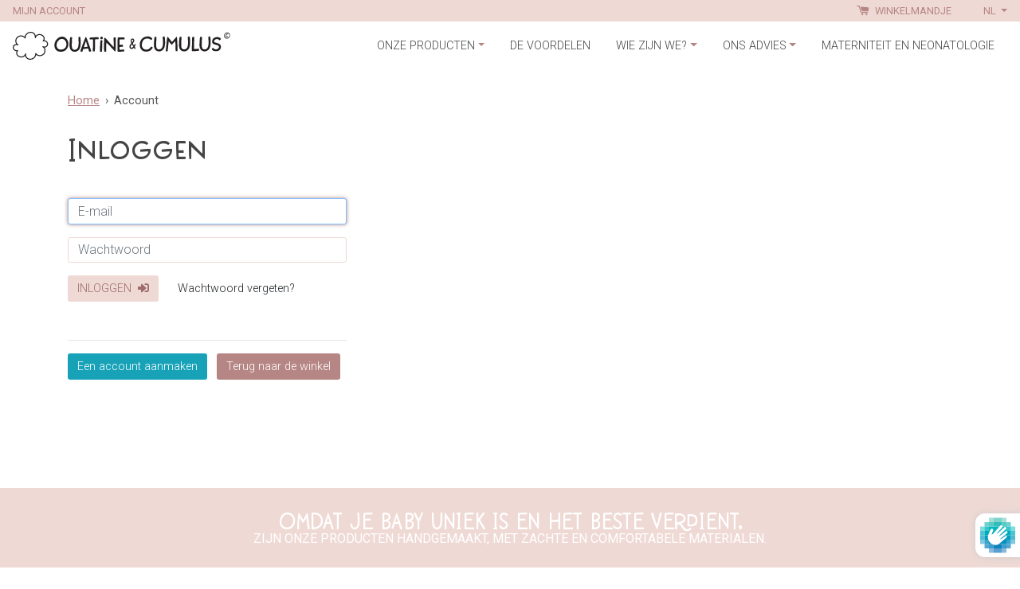

--- FILE ---
content_type: text/html; charset=utf-8
request_url: https://www.ouatine-cumulus.com/nl/account/login?return_url=%2Fnl%2Faccount
body_size: 17978
content:
<!doctype html>
<!--[if IE 9]> <html class="ie9 no-js supports-no-cookies" lang="nl"> <![endif]-->
<!--[if (gt IE 9)|!(IE)]><!--> <html class="no-js supports-no-cookies" lang="nl"> <!--<![endif]-->
<head>
  <meta charset="utf-8">
  <meta http-equiv="X-UA-Compatible" content="IE=edge">
  <meta name="viewport" content="width=device-width,initial-scale=1">
  <meta name="theme-color" content="#b68685">
  <link rel="canonical" href="https://www.ouatine-cumulus.com/nl/account/login">

  
    <link rel="shortcut icon" href="//www.ouatine-cumulus.com/cdn/shop/files/favicon_d78005c4-1071-4187-a4f4-de906646dc2a_32x32.png?v=1645539630" type="image/png">
  

  
  <title>
    Account
    
    
    
      | Ouatine &amp; Cumulus
    
  </title>

  

  
<meta property="og:site_name" content="Ouatine &amp; Cumulus">
<meta property="og:url" content="https://www.ouatine-cumulus.com/nl/account/login">
<meta property="og:title" content="Account | Ouatine & Cumulus">
<meta property="og:type" content="website">
<meta property="og:description" content="Dit is echt een gezellig nestje! De cocons van Ouatine & Cumulus zijn speciaal ontworpen om je baby vanaf de geboorte te verwelkomen. Hij kan er een comfortabele, gebogen houding in aannemen die veel wegheeft van de foetushouding en ideaal is voor zijn ontwikkeling."><meta property="og:image" content="http://www.ouatine-cumulus.com/cdn/shop/t/7/assets/ouatine-cumulus-social-image_1024x1024.jpg?v=250338077058908931758557389">
<meta property="og:image:secure_url" content="https://www.ouatine-cumulus.com/cdn/shop/t/7/assets/ouatine-cumulus-social-image_1024x1024.jpg?v=250338077058908931758557389">

<meta name="twitter:site" content="@">
<meta name="twitter:card" content="summary_large_image">
<meta name="twitter:title" content="Account | Ouatine & Cumulus">
<meta name="twitter:description" content="Dit is echt een gezellig nestje! De cocons van Ouatine & Cumulus zijn speciaal ontworpen om je baby vanaf de geboorte te verwelkomen. Hij kan er een comfortabele, gebogen houding in aannemen die veel wegheeft van de foetushouding en ideaal is voor zijn ontwikkeling.">


  <link href="//www.ouatine-cumulus.com/cdn/shop/t/7/assets/theme.scss.css?v=160784685651583937371758557832" rel="stylesheet" type="text/css" media="all" />

  <script>
    document.documentElement.className = document.documentElement.className.replace('no-js', 'js');

    window.theme = {
      strings: {
        addToCart: "In winkelmandje",
        soldOut: "Uitverkocht",
        unavailable: "Niet beschikbaar"
      },
      moneyFormat: "\u003cspan class=\"currency\"\u003e€\u003c\/span\u003e {{amount_with_comma_separator}}"
    };
  </script>

  
    <!--[if (gt IE 9)|!(IE)]><!--><script src="//www.ouatine-cumulus.com/cdn/shopifycloud/storefront/assets/themes_support/shopify_common-5f594365.js" defer="defer"></script><!--<![endif]-->
    <!--[if lte IE 9]><script src="//www.ouatine-cumulus.com/cdn/shopifycloud/storefront/assets/themes_support/shopify_common-5f594365.js"></script><![endif]-->
  

  <!--[if (gt IE 9)|!(IE)]><!--><script src="//www.ouatine-cumulus.com/cdn/shop/t/7/assets/vendor.js?v=180570172803763168401758557389" defer="defer"></script><!--<![endif]-->
  <!--[if lt IE 9]><script src="//www.ouatine-cumulus.com/cdn/shop/t/7/assets/vendor.js?v=180570172803763168401758557389"></script><![endif]-->

  <!--[if (gt IE 9)|!(IE)]><!--><script src="//www.ouatine-cumulus.com/cdn/shop/t/7/assets/theme.js?v=181676618795736445151758557389" defer="defer"></script><!--<![endif]-->
  <!--[if lt IE 9]><script src="//www.ouatine-cumulus.com/cdn/shop/t/7/assets/theme.js?v=181676618795736445151758557389"></script><![endif]-->

  <script>window.performance && window.performance.mark && window.performance.mark('shopify.content_for_header.start');</script><meta name="google-site-verification" content="4eAX_jTdivLVLobVQqJKP3UyHCnwWw1B-mmqVh1Rf38">
<meta id="shopify-digital-wallet" name="shopify-digital-wallet" content="/10278305850/digital_wallets/dialog">
<meta name="shopify-checkout-api-token" content="f8b17e91c08503a2d4be51178405b198">
<link rel="alternate" hreflang="x-default" href="https://www.ouatine-cumulus.com/account/login">
<link rel="alternate" hreflang="fr" href="https://www.ouatine-cumulus.com/account/login">
<link rel="alternate" hreflang="en" href="https://www.ouatine-cumulus.com/en/account/login">
<link rel="alternate" hreflang="nl" href="https://www.ouatine-cumulus.com/nl/account/login">
<script async="async" src="/checkouts/internal/preloads.js?locale=nl-BE"></script>
<link rel="preconnect" href="https://shop.app" crossorigin="anonymous">
<script async="async" src="https://shop.app/checkouts/internal/preloads.js?locale=nl-BE&shop_id=10278305850" crossorigin="anonymous"></script>
<script id="apple-pay-shop-capabilities" type="application/json">{"shopId":10278305850,"countryCode":"BE","currencyCode":"EUR","merchantCapabilities":["supports3DS"],"merchantId":"gid:\/\/shopify\/Shop\/10278305850","merchantName":"Ouatine \u0026 Cumulus","requiredBillingContactFields":["postalAddress","email","phone"],"requiredShippingContactFields":["postalAddress","email","phone"],"shippingType":"shipping","supportedNetworks":["visa","maestro","masterCard","amex"],"total":{"type":"pending","label":"Ouatine \u0026 Cumulus","amount":"1.00"},"shopifyPaymentsEnabled":true,"supportsSubscriptions":true}</script>
<script id="shopify-features" type="application/json">{"accessToken":"f8b17e91c08503a2d4be51178405b198","betas":["rich-media-storefront-analytics"],"domain":"www.ouatine-cumulus.com","predictiveSearch":true,"shopId":10278305850,"locale":"nl"}</script>
<script>var Shopify = Shopify || {};
Shopify.shop = "ouatine-dev1.myshopify.com";
Shopify.locale = "nl";
Shopify.currency = {"active":"EUR","rate":"1.0"};
Shopify.country = "BE";
Shopify.theme = {"name":"Ouatine-Cumulus V4","id":187397341526,"schema_name":"Ouatine-Cumulus","schema_version":"1.0.0","theme_store_id":null,"role":"main"};
Shopify.theme.handle = "null";
Shopify.theme.style = {"id":null,"handle":null};
Shopify.cdnHost = "www.ouatine-cumulus.com/cdn";
Shopify.routes = Shopify.routes || {};
Shopify.routes.root = "/nl/";</script>
<script type="module">!function(o){(o.Shopify=o.Shopify||{}).modules=!0}(window);</script>
<script>!function(o){function n(){var o=[];function n(){o.push(Array.prototype.slice.apply(arguments))}return n.q=o,n}var t=o.Shopify=o.Shopify||{};t.loadFeatures=n(),t.autoloadFeatures=n()}(window);</script>
<script>
  window.ShopifyPay = window.ShopifyPay || {};
  window.ShopifyPay.apiHost = "shop.app\/pay";
  window.ShopifyPay.redirectState = null;
</script>
<script id="shop-js-analytics" type="application/json">{"pageType":"customers/login"}</script>
<script defer="defer" async type="module" src="//www.ouatine-cumulus.com/cdn/shopifycloud/shop-js/modules/v2/client.init-customer-accounts_CPXMEhMZ.nl.esm.js"></script>
<script defer="defer" async type="module" src="//www.ouatine-cumulus.com/cdn/shopifycloud/shop-js/modules/v2/client.shop-login-button_BJd_2wNZ.nl.esm.js"></script>
<script defer="defer" async type="module" src="//www.ouatine-cumulus.com/cdn/shopifycloud/shop-js/modules/v2/chunk.common_Dwaf6e9K.esm.js"></script>
<script defer="defer" async type="module" src="//www.ouatine-cumulus.com/cdn/shopifycloud/shop-js/modules/v2/chunk.modal_DPs9tt6r.esm.js"></script>
<script defer="defer" async type="module" src="//www.ouatine-cumulus.com/cdn/shopifycloud/shop-js/modules/v2/client.init-customer-accounts-sign-up_BIO3KTje.nl.esm.js"></script>
<script type="module">
  await import("//www.ouatine-cumulus.com/cdn/shopifycloud/shop-js/modules/v2/client.init-customer-accounts_CPXMEhMZ.nl.esm.js");
await import("//www.ouatine-cumulus.com/cdn/shopifycloud/shop-js/modules/v2/client.shop-login-button_BJd_2wNZ.nl.esm.js");
await import("//www.ouatine-cumulus.com/cdn/shopifycloud/shop-js/modules/v2/chunk.common_Dwaf6e9K.esm.js");
await import("//www.ouatine-cumulus.com/cdn/shopifycloud/shop-js/modules/v2/chunk.modal_DPs9tt6r.esm.js");
await import("//www.ouatine-cumulus.com/cdn/shopifycloud/shop-js/modules/v2/client.init-customer-accounts-sign-up_BIO3KTje.nl.esm.js");

  window.Shopify.SignInWithShop?.initCustomerAccounts?.(true, {"fedCMEnabled":true,"windoidEnabled":true});
window.Shopify.SignInWithShop?.initCustomerAccountsSignUp?.({"fedCMEnabled":true,"windoidEnabled":true});

</script>
<script defer="defer" async type="module" src="//www.ouatine-cumulus.com/cdn/shopifycloud/shop-js/modules/v2/client.init-shop-cart-sync_BHF27ruw.nl.esm.js"></script>
<script defer="defer" async type="module" src="//www.ouatine-cumulus.com/cdn/shopifycloud/shop-js/modules/v2/chunk.common_Dwaf6e9K.esm.js"></script>
<script type="module">
  await import("//www.ouatine-cumulus.com/cdn/shopifycloud/shop-js/modules/v2/client.init-shop-cart-sync_BHF27ruw.nl.esm.js");
await import("//www.ouatine-cumulus.com/cdn/shopifycloud/shop-js/modules/v2/chunk.common_Dwaf6e9K.esm.js");

  window.Shopify.SignInWithShop?.initShopCartSync?.({"fedCMEnabled":true,"windoidEnabled":true});

</script>
<script>
  window.Shopify = window.Shopify || {};
  if (!window.Shopify.featureAssets) window.Shopify.featureAssets = {};
  window.Shopify.featureAssets['shop-js'] = {"shop-cart-sync":["modules/v2/client.shop-cart-sync_CzejhlBD.nl.esm.js","modules/v2/chunk.common_Dwaf6e9K.esm.js"],"init-fed-cm":["modules/v2/client.init-fed-cm_C5dJsxJP.nl.esm.js","modules/v2/chunk.common_Dwaf6e9K.esm.js"],"shop-button":["modules/v2/client.shop-button_BIUGoX0f.nl.esm.js","modules/v2/chunk.common_Dwaf6e9K.esm.js"],"shop-cash-offers":["modules/v2/client.shop-cash-offers_CAxWVAMP.nl.esm.js","modules/v2/chunk.common_Dwaf6e9K.esm.js","modules/v2/chunk.modal_DPs9tt6r.esm.js"],"init-windoid":["modules/v2/client.init-windoid_D42eFYuP.nl.esm.js","modules/v2/chunk.common_Dwaf6e9K.esm.js"],"shop-toast-manager":["modules/v2/client.shop-toast-manager_CHrVQ4LF.nl.esm.js","modules/v2/chunk.common_Dwaf6e9K.esm.js"],"init-shop-email-lookup-coordinator":["modules/v2/client.init-shop-email-lookup-coordinator_BJ7DGpMB.nl.esm.js","modules/v2/chunk.common_Dwaf6e9K.esm.js"],"init-shop-cart-sync":["modules/v2/client.init-shop-cart-sync_BHF27ruw.nl.esm.js","modules/v2/chunk.common_Dwaf6e9K.esm.js"],"avatar":["modules/v2/client.avatar_BTnouDA3.nl.esm.js"],"pay-button":["modules/v2/client.pay-button_Bt0UM1g1.nl.esm.js","modules/v2/chunk.common_Dwaf6e9K.esm.js"],"init-customer-accounts":["modules/v2/client.init-customer-accounts_CPXMEhMZ.nl.esm.js","modules/v2/client.shop-login-button_BJd_2wNZ.nl.esm.js","modules/v2/chunk.common_Dwaf6e9K.esm.js","modules/v2/chunk.modal_DPs9tt6r.esm.js"],"init-shop-for-new-customer-accounts":["modules/v2/client.init-shop-for-new-customer-accounts_DzP6QY8i.nl.esm.js","modules/v2/client.shop-login-button_BJd_2wNZ.nl.esm.js","modules/v2/chunk.common_Dwaf6e9K.esm.js","modules/v2/chunk.modal_DPs9tt6r.esm.js"],"shop-login-button":["modules/v2/client.shop-login-button_BJd_2wNZ.nl.esm.js","modules/v2/chunk.common_Dwaf6e9K.esm.js","modules/v2/chunk.modal_DPs9tt6r.esm.js"],"init-customer-accounts-sign-up":["modules/v2/client.init-customer-accounts-sign-up_BIO3KTje.nl.esm.js","modules/v2/client.shop-login-button_BJd_2wNZ.nl.esm.js","modules/v2/chunk.common_Dwaf6e9K.esm.js","modules/v2/chunk.modal_DPs9tt6r.esm.js"],"shop-follow-button":["modules/v2/client.shop-follow-button_DdMksvBl.nl.esm.js","modules/v2/chunk.common_Dwaf6e9K.esm.js","modules/v2/chunk.modal_DPs9tt6r.esm.js"],"checkout-modal":["modules/v2/client.checkout-modal_Bfq0xZOZ.nl.esm.js","modules/v2/chunk.common_Dwaf6e9K.esm.js","modules/v2/chunk.modal_DPs9tt6r.esm.js"],"lead-capture":["modules/v2/client.lead-capture_BoSreVYi.nl.esm.js","modules/v2/chunk.common_Dwaf6e9K.esm.js","modules/v2/chunk.modal_DPs9tt6r.esm.js"],"shop-login":["modules/v2/client.shop-login_EGDq7Zjt.nl.esm.js","modules/v2/chunk.common_Dwaf6e9K.esm.js","modules/v2/chunk.modal_DPs9tt6r.esm.js"],"payment-terms":["modules/v2/client.payment-terms_00o-2tv1.nl.esm.js","modules/v2/chunk.common_Dwaf6e9K.esm.js","modules/v2/chunk.modal_DPs9tt6r.esm.js"]};
</script>
<script>(function() {
  var isLoaded = false;
  function asyncLoad() {
    if (isLoaded) return;
    isLoaded = true;
    var urls = ["\/\/s3.amazonaws.com\/booster-eu-cookie\/ouatine-dev1.myshopify.com\/booster_eu_cookie.js?shop=ouatine-dev1.myshopify.com"];
    for (var i = 0; i < urls.length; i++) {
      var s = document.createElement('script');
      s.type = 'text/javascript';
      s.async = true;
      s.src = urls[i];
      var x = document.getElementsByTagName('script')[0];
      x.parentNode.insertBefore(s, x);
    }
  };
  if(window.attachEvent) {
    window.attachEvent('onload', asyncLoad);
  } else {
    window.addEventListener('load', asyncLoad, false);
  }
})();</script>
<script id="__st">var __st={"a":10278305850,"offset":3600,"reqid":"5f8538ce-9b6c-4128-a2b6-cca54e202aca-1768770750","pageurl":"www.ouatine-cumulus.com\/nl\/account\/login?return_url=%2Fnl%2Faccount","u":"45f9a4006fd0"};</script>
<script>window.ShopifyPaypalV4VisibilityTracking = true;</script>
<script id="captcha-bootstrap">!function(){'use strict';const t='contact',e='account',n='new_comment',o=[[t,t],['blogs',n],['comments',n],[t,'customer']],c=[[e,'customer_login'],[e,'guest_login'],[e,'recover_customer_password'],[e,'create_customer']],r=t=>t.map((([t,e])=>`form[action*='/${t}']:not([data-nocaptcha='true']) input[name='form_type'][value='${e}']`)).join(','),a=t=>()=>t?[...document.querySelectorAll(t)].map((t=>t.form)):[];function s(){const t=[...o],e=r(t);return a(e)}const i='password',u='form_key',d=['recaptcha-v3-token','g-recaptcha-response','h-captcha-response',i],f=()=>{try{return window.sessionStorage}catch{return}},m='__shopify_v',_=t=>t.elements[u];function p(t,e,n=!1){try{const o=window.sessionStorage,c=JSON.parse(o.getItem(e)),{data:r}=function(t){const{data:e,action:n}=t;return t[m]||n?{data:e,action:n}:{data:t,action:n}}(c);for(const[e,n]of Object.entries(r))t.elements[e]&&(t.elements[e].value=n);n&&o.removeItem(e)}catch(o){console.error('form repopulation failed',{error:o})}}const l='form_type',E='cptcha';function T(t){t.dataset[E]=!0}const w=window,h=w.document,L='Shopify',v='ce_forms',y='captcha';let A=!1;((t,e)=>{const n=(g='f06e6c50-85a8-45c8-87d0-21a2b65856fe',I='https://cdn.shopify.com/shopifycloud/storefront-forms-hcaptcha/ce_storefront_forms_captcha_hcaptcha.v1.5.2.iife.js',D={infoText:'Beschermd door hCaptcha',privacyText:'Privacy',termsText:'Voorwaarden'},(t,e,n)=>{const o=w[L][v],c=o.bindForm;if(c)return c(t,g,e,D).then(n);var r;o.q.push([[t,g,e,D],n]),r=I,A||(h.body.append(Object.assign(h.createElement('script'),{id:'captcha-provider',async:!0,src:r})),A=!0)});var g,I,D;w[L]=w[L]||{},w[L][v]=w[L][v]||{},w[L][v].q=[],w[L][y]=w[L][y]||{},w[L][y].protect=function(t,e){n(t,void 0,e),T(t)},Object.freeze(w[L][y]),function(t,e,n,w,h,L){const[v,y,A,g]=function(t,e,n){const i=e?o:[],u=t?c:[],d=[...i,...u],f=r(d),m=r(i),_=r(d.filter((([t,e])=>n.includes(e))));return[a(f),a(m),a(_),s()]}(w,h,L),I=t=>{const e=t.target;return e instanceof HTMLFormElement?e:e&&e.form},D=t=>v().includes(t);t.addEventListener('submit',(t=>{const e=I(t);if(!e)return;const n=D(e)&&!e.dataset.hcaptchaBound&&!e.dataset.recaptchaBound,o=_(e),c=g().includes(e)&&(!o||!o.value);(n||c)&&t.preventDefault(),c&&!n&&(function(t){try{if(!f())return;!function(t){const e=f();if(!e)return;const n=_(t);if(!n)return;const o=n.value;o&&e.removeItem(o)}(t);const e=Array.from(Array(32),(()=>Math.random().toString(36)[2])).join('');!function(t,e){_(t)||t.append(Object.assign(document.createElement('input'),{type:'hidden',name:u})),t.elements[u].value=e}(t,e),function(t,e){const n=f();if(!n)return;const o=[...t.querySelectorAll(`input[type='${i}']`)].map((({name:t})=>t)),c=[...d,...o],r={};for(const[a,s]of new FormData(t).entries())c.includes(a)||(r[a]=s);n.setItem(e,JSON.stringify({[m]:1,action:t.action,data:r}))}(t,e)}catch(e){console.error('failed to persist form',e)}}(e),e.submit())}));const S=(t,e)=>{t&&!t.dataset[E]&&(n(t,e.some((e=>e===t))),T(t))};for(const o of['focusin','change'])t.addEventListener(o,(t=>{const e=I(t);D(e)&&S(e,y())}));const B=e.get('form_key'),M=e.get(l),P=B&&M;t.addEventListener('DOMContentLoaded',(()=>{const t=y();if(P)for(const e of t)e.elements[l].value===M&&p(e,B);[...new Set([...A(),...v().filter((t=>'true'===t.dataset.shopifyCaptcha))])].forEach((e=>S(e,t)))}))}(h,new URLSearchParams(w.location.search),n,t,e,['guest_login'])})(!0,!0)}();</script>
<script integrity="sha256-4kQ18oKyAcykRKYeNunJcIwy7WH5gtpwJnB7kiuLZ1E=" data-source-attribution="shopify.loadfeatures" defer="defer" src="//www.ouatine-cumulus.com/cdn/shopifycloud/storefront/assets/storefront/load_feature-a0a9edcb.js" crossorigin="anonymous"></script>
<script crossorigin="anonymous" defer="defer" src="//www.ouatine-cumulus.com/cdn/shopifycloud/storefront/assets/shopify_pay/storefront-65b4c6d7.js?v=20250812"></script>
<script data-source-attribution="shopify.dynamic_checkout.dynamic.init">var Shopify=Shopify||{};Shopify.PaymentButton=Shopify.PaymentButton||{isStorefrontPortableWallets:!0,init:function(){window.Shopify.PaymentButton.init=function(){};var t=document.createElement("script");t.src="https://www.ouatine-cumulus.com/cdn/shopifycloud/portable-wallets/latest/portable-wallets.nl.js",t.type="module",document.head.appendChild(t)}};
</script>
<script data-source-attribution="shopify.dynamic_checkout.buyer_consent">
  function portableWalletsHideBuyerConsent(e){var t=document.getElementById("shopify-buyer-consent"),n=document.getElementById("shopify-subscription-policy-button");t&&n&&(t.classList.add("hidden"),t.setAttribute("aria-hidden","true"),n.removeEventListener("click",e))}function portableWalletsShowBuyerConsent(e){var t=document.getElementById("shopify-buyer-consent"),n=document.getElementById("shopify-subscription-policy-button");t&&n&&(t.classList.remove("hidden"),t.removeAttribute("aria-hidden"),n.addEventListener("click",e))}window.Shopify?.PaymentButton&&(window.Shopify.PaymentButton.hideBuyerConsent=portableWalletsHideBuyerConsent,window.Shopify.PaymentButton.showBuyerConsent=portableWalletsShowBuyerConsent);
</script>
<script data-source-attribution="shopify.dynamic_checkout.cart.bootstrap">document.addEventListener("DOMContentLoaded",(function(){function t(){return document.querySelector("shopify-accelerated-checkout-cart, shopify-accelerated-checkout")}if(t())Shopify.PaymentButton.init();else{new MutationObserver((function(e,n){t()&&(Shopify.PaymentButton.init(),n.disconnect())})).observe(document.body,{childList:!0,subtree:!0})}}));
</script>
<link id="shopify-accelerated-checkout-styles" rel="stylesheet" media="screen" href="https://www.ouatine-cumulus.com/cdn/shopifycloud/portable-wallets/latest/accelerated-checkout-backwards-compat.css" crossorigin="anonymous">
<style id="shopify-accelerated-checkout-cart">
        #shopify-buyer-consent {
  margin-top: 1em;
  display: inline-block;
  width: 100%;
}

#shopify-buyer-consent.hidden {
  display: none;
}

#shopify-subscription-policy-button {
  background: none;
  border: none;
  padding: 0;
  text-decoration: underline;
  font-size: inherit;
  cursor: pointer;
}

#shopify-subscription-policy-button::before {
  box-shadow: none;
}

      </style>

<script>window.performance && window.performance.mark && window.performance.mark('shopify.content_for_header.end');</script>

  <!-- Bootstrap CSS -->
  <link href="//www.ouatine-cumulus.com/cdn/shop/t/7/assets/bootstrap.min.css?v=171078339190830505251758968568" rel="stylesheet" type="text/css" media="all" />
  <link rel="stylesheet" href="https://cdnjs.cloudflare.com/ajax/libs/bootstrap-datepicker/1.9.0/css/bootstrap-datepicker.min.css" crossorigin="anonymous">
  <!-- Google fonts -->
  <link rel="stylesheet" href="https://fonts.googleapis.com/css?family=Roboto:300,400,700">
  <!-- Plyr -->
  <link rel="stylesheet" href="https://cdn.plyr.io/3.5.6/plyr.css" />
  <!-- line-awesome -->
  <link rel="stylesheet" href="https://maxst.icons8.com/vue-static/landings/line-awesome/line-awesome/1.3.0/css/line-awesome.min.css">

  <link href="//www.ouatine-cumulus.com/cdn/shop/t/7/assets/oc-fonts.css?v=113922272337706867991758558106" rel="stylesheet" type="text/css" media="all" />
  <link href="//www.ouatine-cumulus.com/cdn/shop/t/7/assets/slick.css?v=98340474046176884051758557389" rel="stylesheet" type="text/css" media="all" />
  <link href="//www.ouatine-cumulus.com/cdn/shop/t/7/assets/slick-theme.css?v=101064838771465012011758557389" rel="stylesheet" type="text/css" media="all" />
  <link href="//www.ouatine-cumulus.com/cdn/shop/t/7/assets/paymentfont.min.css?v=80810350592783589911758557389" rel="stylesheet" type="text/css" media="all" />
  <link href="//www.ouatine-cumulus.com/cdn/shop/t/7/assets/styles.css?v=26225248250246525741765999730" rel="stylesheet" type="text/css" media="all" />
  
  <!-- Global site tag (gtag.js) - Google Ads: 769096919 -->
  <!--
  <script async src="https://www.googletagmanager.com/gtag/js?id=AW-769096919"></script>
  <script>
    window.dataLayer = window.dataLayer || [];
    function gtag(){dataLayer.push(arguments);}
    gtag('js', new Date());

    gtag('config', 'AW-769096919');
  </script>
    
  
  -->
  
  <!-- Hotjar Tracking Code for https://www.ouatine-cumulus.com/ -->
  <!--
  <script>
    (function(h,o,t,j,a,r){
        h.hj=h.hj||function(){(h.hj.q=h.hj.q||[]).push(arguments)};
        h._hjSettings={hjid:1202809,hjsv:6};
        a=o.getElementsByTagName('head')[0];
        r=o.createElement('script');r.async=1;
        r.src=t+h._hjSettings.hjid+j+h._hjSettings.hjsv;
        a.appendChild(r);
    })(window,document,'https://static.hotjar.com/c/hotjar-','.js?sv=');
  </script>
  -->

<!-- BEGIN app block: shopify://apps/b-s-announcements/blocks/boostandsales_bar/622d5231-2b17-46c2-b570-613654521b45 -->
<script>
  window.boostAndSales_BarConfigs = [{"type":"simple","uuid":"405c4b01-15d8-44bc-a1d6-49baad0bd8f7","design":{"action":{"color":"FFFFFF","background":"8D6E63","couponColor":"8D6E63","borderRadius":4,"couponBackground":"EFEBE9","couponBorderRadius":4},"slider":{"nav":{"color":"4A4A4A","background":"E6D7C3","hideBackground":false}},"zIndex":101,"content":{"font":"default","size":16,"color":"FFFFFF","style":[],"sizeMobile":90},"template":"custom","useZIndex":false,"background":{"type":"color","color":"B68685","gradient":{"color":["F5E6D3","F5DDD3"]},"type_gradient":"linear"}},"target":{"pages":"all","device":"all","countries":"all","pages_custom":{"value":"","condition":"is"},"countries_list":[]},"content":{"simple":{"text":"🚚  Livraison la semaine du 29 décembre 2025","action":{"code":"PROMO50","link":"","text":"Learn more","type":"none","isCopy":false,"urlNewTab":false}},"slider":[{"text":"SALE 50% OFF","action":{"code":"PROMO50","link":"","text":"Learn more","type":"none","isCopy":false,"urlNewTab":false}},{"text":"NEW COLLECTION","action":{"code":"PROMO50","link":"","text":"Learn more","type":"none","isCopy":false,"urlNewTab":false}}],"animation":{"text":"SALE 50% OFF","action":{"code":"PROMO50","link":"","text":"Learn more","type":"none","isCopy":false,"urlNewTab":false}}},"position":{"fixed":true,"sticky":false,"location":"top"},"schedule":{"type":"interval","hourly":[[1,1,1,1,1,1,1,1,1,1,1,1,1,1,1,1,1,1,1,1,1,1,1,1],[1,1,1,1,1,1,1,1,1,1,1,1,1,1,1,1,1,1,1,1,1,1,1,1],[1,1,1,1,1,1,1,1,1,1,1,1,1,1,1,1,1,1,1,1,1,1,1,1],[1,1,1,1,1,1,1,1,1,1,1,1,1,1,1,1,1,1,1,1,1,1,1,1],[1,1,1,1,1,1,1,1,1,1,1,1,1,1,1,1,1,1,1,1,1,1,1,1],[1,1,1,1,1,1,1,1,1,1,1,1,1,1,1,1,1,1,1,1,1,1,1,1],[1,1,1,1,1,1,1,1,1,1,1,1,1,1,1,1,1,1,1,1,1,1,1,1]],"isShow":true,"timezone":"Europe/Brussels_GMT+01:00","localTime":false,"date_range":{"end":"2025-12-24","start":"2025-12-20","time_end":"08:00","time_start":"08:00"},"days_interval":{"end":"","days":[],"type":"period","start":"00:00","period":"everyday"}},"close_button":{"show":false,"size":20,"color":"4A4A4A","position":"right"},"content_lang":{"en":{"simple":{"text":"🚚  Delivery the week of december 29, 2025","action":{"code":"PROMO50","link":"","text":"","type":"none","isCopy":false,"urlNewTab":false}},"slider":[{"text":"","action":{"code":"PROMO50","link":"","text":"","type":"none","isCopy":false,"urlNewTab":false}},{"text":"","action":{"code":"PROMO50","link":"","text":"","type":"none","isCopy":false,"urlNewTab":false}}],"animation":{"text":"","action":{"code":"PROMO50","link":"","text":"","type":"none","isCopy":false,"urlNewTab":false}}},"fr":{"simple":{"text":"🚚  Livraison la semaine du 29 décembre 2025","action":{"code":"PROMO50","link":"","text":"Learn more","type":"none","isCopy":false,"urlNewTab":false}},"slider":[{"text":"SALE 50% OFF","action":{"code":"PROMO50","link":"","text":"Learn more","type":"none","isCopy":false,"urlNewTab":false}},{"text":"NEW COLLECTION","action":{"code":"PROMO50","link":"","text":"Learn more","type":"none","isCopy":false,"urlNewTab":false}}],"animation":{"text":"SALE 50% OFF","action":{"code":"PROMO50","link":"","text":"Learn more","type":"none","isCopy":false,"urlNewTab":false}}},"nl":{"simple":{"text":"🚚  Levering in the week van 29 december 2025","action":{"code":"PROMO50","link":"","text":"","type":"none","isCopy":false,"urlNewTab":false}},"slider":[{"text":"","action":{"code":"PROMO50","link":"","text":"","type":"none","isCopy":false,"urlNewTab":false}},{"text":"","action":{"code":"PROMO50","link":"","text":"","type":"none","isCopy":false,"urlNewTab":false}}],"animation":{"text":"","action":{"code":"PROMO50","link":"","text":"","type":"none","isCopy":false,"urlNewTab":false}}}},"base_language":"fr","slider_settings":{"speed":500,"button":"","showNav":true,"autoPlay":true,"duration":5,"direction":"left","cursorStop":false},"multilang_enabled":true,"animation_settings":{"speed":5,"direction":"left","cursorStop":true}}];
</script>
<!-- END app block --><script src="https://cdn.shopify.com/extensions/019b7dd8-66fa-788b-9e05-aab88f32759c/shpf-bar-33/assets/main-bar.js" type="text/javascript" defer="defer"></script>
<script src="https://cdn.shopify.com/extensions/019bb13b-e701-7f34-b935-c9e8620fd922/tms-prod-148/assets/tms-translator.min.js" type="text/javascript" defer="defer"></script>
<link href="https://monorail-edge.shopifysvc.com" rel="dns-prefetch">
<script>(function(){if ("sendBeacon" in navigator && "performance" in window) {try {var session_token_from_headers = performance.getEntriesByType('navigation')[0].serverTiming.find(x => x.name == '_s').description;} catch {var session_token_from_headers = undefined;}var session_cookie_matches = document.cookie.match(/_shopify_s=([^;]*)/);var session_token_from_cookie = session_cookie_matches && session_cookie_matches.length === 2 ? session_cookie_matches[1] : "";var session_token = session_token_from_headers || session_token_from_cookie || "";function handle_abandonment_event(e) {var entries = performance.getEntries().filter(function(entry) {return /monorail-edge.shopifysvc.com/.test(entry.name);});if (!window.abandonment_tracked && entries.length === 0) {window.abandonment_tracked = true;var currentMs = Date.now();var navigation_start = performance.timing.navigationStart;var payload = {shop_id: 10278305850,url: window.location.href,navigation_start,duration: currentMs - navigation_start,session_token,page_type: "customers/login"};window.navigator.sendBeacon("https://monorail-edge.shopifysvc.com/v1/produce", JSON.stringify({schema_id: "online_store_buyer_site_abandonment/1.1",payload: payload,metadata: {event_created_at_ms: currentMs,event_sent_at_ms: currentMs}}));}}window.addEventListener('pagehide', handle_abandonment_event);}}());</script>
<script id="web-pixels-manager-setup">(function e(e,d,r,n,o){if(void 0===o&&(o={}),!Boolean(null===(a=null===(i=window.Shopify)||void 0===i?void 0:i.analytics)||void 0===a?void 0:a.replayQueue)){var i,a;window.Shopify=window.Shopify||{};var t=window.Shopify;t.analytics=t.analytics||{};var s=t.analytics;s.replayQueue=[],s.publish=function(e,d,r){return s.replayQueue.push([e,d,r]),!0};try{self.performance.mark("wpm:start")}catch(e){}var l=function(){var e={modern:/Edge?\/(1{2}[4-9]|1[2-9]\d|[2-9]\d{2}|\d{4,})\.\d+(\.\d+|)|Firefox\/(1{2}[4-9]|1[2-9]\d|[2-9]\d{2}|\d{4,})\.\d+(\.\d+|)|Chrom(ium|e)\/(9{2}|\d{3,})\.\d+(\.\d+|)|(Maci|X1{2}).+ Version\/(15\.\d+|(1[6-9]|[2-9]\d|\d{3,})\.\d+)([,.]\d+|)( \(\w+\)|)( Mobile\/\w+|) Safari\/|Chrome.+OPR\/(9{2}|\d{3,})\.\d+\.\d+|(CPU[ +]OS|iPhone[ +]OS|CPU[ +]iPhone|CPU IPhone OS|CPU iPad OS)[ +]+(15[._]\d+|(1[6-9]|[2-9]\d|\d{3,})[._]\d+)([._]\d+|)|Android:?[ /-](13[3-9]|1[4-9]\d|[2-9]\d{2}|\d{4,})(\.\d+|)(\.\d+|)|Android.+Firefox\/(13[5-9]|1[4-9]\d|[2-9]\d{2}|\d{4,})\.\d+(\.\d+|)|Android.+Chrom(ium|e)\/(13[3-9]|1[4-9]\d|[2-9]\d{2}|\d{4,})\.\d+(\.\d+|)|SamsungBrowser\/([2-9]\d|\d{3,})\.\d+/,legacy:/Edge?\/(1[6-9]|[2-9]\d|\d{3,})\.\d+(\.\d+|)|Firefox\/(5[4-9]|[6-9]\d|\d{3,})\.\d+(\.\d+|)|Chrom(ium|e)\/(5[1-9]|[6-9]\d|\d{3,})\.\d+(\.\d+|)([\d.]+$|.*Safari\/(?![\d.]+ Edge\/[\d.]+$))|(Maci|X1{2}).+ Version\/(10\.\d+|(1[1-9]|[2-9]\d|\d{3,})\.\d+)([,.]\d+|)( \(\w+\)|)( Mobile\/\w+|) Safari\/|Chrome.+OPR\/(3[89]|[4-9]\d|\d{3,})\.\d+\.\d+|(CPU[ +]OS|iPhone[ +]OS|CPU[ +]iPhone|CPU IPhone OS|CPU iPad OS)[ +]+(10[._]\d+|(1[1-9]|[2-9]\d|\d{3,})[._]\d+)([._]\d+|)|Android:?[ /-](13[3-9]|1[4-9]\d|[2-9]\d{2}|\d{4,})(\.\d+|)(\.\d+|)|Mobile Safari.+OPR\/([89]\d|\d{3,})\.\d+\.\d+|Android.+Firefox\/(13[5-9]|1[4-9]\d|[2-9]\d{2}|\d{4,})\.\d+(\.\d+|)|Android.+Chrom(ium|e)\/(13[3-9]|1[4-9]\d|[2-9]\d{2}|\d{4,})\.\d+(\.\d+|)|Android.+(UC? ?Browser|UCWEB|U3)[ /]?(15\.([5-9]|\d{2,})|(1[6-9]|[2-9]\d|\d{3,})\.\d+)\.\d+|SamsungBrowser\/(5\.\d+|([6-9]|\d{2,})\.\d+)|Android.+MQ{2}Browser\/(14(\.(9|\d{2,})|)|(1[5-9]|[2-9]\d|\d{3,})(\.\d+|))(\.\d+|)|K[Aa][Ii]OS\/(3\.\d+|([4-9]|\d{2,})\.\d+)(\.\d+|)/},d=e.modern,r=e.legacy,n=navigator.userAgent;return n.match(d)?"modern":n.match(r)?"legacy":"unknown"}(),u="modern"===l?"modern":"legacy",c=(null!=n?n:{modern:"",legacy:""})[u],f=function(e){return[e.baseUrl,"/wpm","/b",e.hashVersion,"modern"===e.buildTarget?"m":"l",".js"].join("")}({baseUrl:d,hashVersion:r,buildTarget:u}),m=function(e){var d=e.version,r=e.bundleTarget,n=e.surface,o=e.pageUrl,i=e.monorailEndpoint;return{emit:function(e){var a=e.status,t=e.errorMsg,s=(new Date).getTime(),l=JSON.stringify({metadata:{event_sent_at_ms:s},events:[{schema_id:"web_pixels_manager_load/3.1",payload:{version:d,bundle_target:r,page_url:o,status:a,surface:n,error_msg:t},metadata:{event_created_at_ms:s}}]});if(!i)return console&&console.warn&&console.warn("[Web Pixels Manager] No Monorail endpoint provided, skipping logging."),!1;try{return self.navigator.sendBeacon.bind(self.navigator)(i,l)}catch(e){}var u=new XMLHttpRequest;try{return u.open("POST",i,!0),u.setRequestHeader("Content-Type","text/plain"),u.send(l),!0}catch(e){return console&&console.warn&&console.warn("[Web Pixels Manager] Got an unhandled error while logging to Monorail."),!1}}}}({version:r,bundleTarget:l,surface:e.surface,pageUrl:self.location.href,monorailEndpoint:e.monorailEndpoint});try{o.browserTarget=l,function(e){var d=e.src,r=e.async,n=void 0===r||r,o=e.onload,i=e.onerror,a=e.sri,t=e.scriptDataAttributes,s=void 0===t?{}:t,l=document.createElement("script"),u=document.querySelector("head"),c=document.querySelector("body");if(l.async=n,l.src=d,a&&(l.integrity=a,l.crossOrigin="anonymous"),s)for(var f in s)if(Object.prototype.hasOwnProperty.call(s,f))try{l.dataset[f]=s[f]}catch(e){}if(o&&l.addEventListener("load",o),i&&l.addEventListener("error",i),u)u.appendChild(l);else{if(!c)throw new Error("Did not find a head or body element to append the script");c.appendChild(l)}}({src:f,async:!0,onload:function(){if(!function(){var e,d;return Boolean(null===(d=null===(e=window.Shopify)||void 0===e?void 0:e.analytics)||void 0===d?void 0:d.initialized)}()){var d=window.webPixelsManager.init(e)||void 0;if(d){var r=window.Shopify.analytics;r.replayQueue.forEach((function(e){var r=e[0],n=e[1],o=e[2];d.publishCustomEvent(r,n,o)})),r.replayQueue=[],r.publish=d.publishCustomEvent,r.visitor=d.visitor,r.initialized=!0}}},onerror:function(){return m.emit({status:"failed",errorMsg:"".concat(f," has failed to load")})},sri:function(e){var d=/^sha384-[A-Za-z0-9+/=]+$/;return"string"==typeof e&&d.test(e)}(c)?c:"",scriptDataAttributes:o}),m.emit({status:"loading"})}catch(e){m.emit({status:"failed",errorMsg:(null==e?void 0:e.message)||"Unknown error"})}}})({shopId: 10278305850,storefrontBaseUrl: "https://www.ouatine-cumulus.com",extensionsBaseUrl: "https://extensions.shopifycdn.com/cdn/shopifycloud/web-pixels-manager",monorailEndpoint: "https://monorail-edge.shopifysvc.com/unstable/produce_batch",surface: "storefront-renderer",enabledBetaFlags: ["2dca8a86"],webPixelsConfigList: [{"id":"1109688662","configuration":"{\"config\":\"{\\\"pixel_id\\\":\\\"G-LDT4YQLS3S\\\",\\\"target_country\\\":\\\"FR\\\",\\\"gtag_events\\\":[{\\\"type\\\":\\\"purchase\\\",\\\"action_label\\\":\\\"G-LDT4YQLS3S\\\"},{\\\"type\\\":\\\"page_view\\\",\\\"action_label\\\":\\\"G-LDT4YQLS3S\\\"},{\\\"type\\\":\\\"view_item\\\",\\\"action_label\\\":\\\"G-LDT4YQLS3S\\\"},{\\\"type\\\":\\\"search\\\",\\\"action_label\\\":\\\"G-LDT4YQLS3S\\\"},{\\\"type\\\":\\\"add_to_cart\\\",\\\"action_label\\\":\\\"G-LDT4YQLS3S\\\"},{\\\"type\\\":\\\"begin_checkout\\\",\\\"action_label\\\":\\\"G-LDT4YQLS3S\\\"},{\\\"type\\\":\\\"add_payment_info\\\",\\\"action_label\\\":\\\"G-LDT4YQLS3S\\\"}],\\\"enable_monitoring_mode\\\":false}\"}","eventPayloadVersion":"v1","runtimeContext":"OPEN","scriptVersion":"b2a88bafab3e21179ed38636efcd8a93","type":"APP","apiClientId":1780363,"privacyPurposes":[],"dataSharingAdjustments":{"protectedCustomerApprovalScopes":["read_customer_address","read_customer_email","read_customer_name","read_customer_personal_data","read_customer_phone"]}},{"id":"164331862","eventPayloadVersion":"v1","runtimeContext":"LAX","scriptVersion":"1","type":"CUSTOM","privacyPurposes":["MARKETING"],"name":"Meta pixel (migrated)"},{"id":"shopify-app-pixel","configuration":"{}","eventPayloadVersion":"v1","runtimeContext":"STRICT","scriptVersion":"0450","apiClientId":"shopify-pixel","type":"APP","privacyPurposes":["ANALYTICS","MARKETING"]},{"id":"shopify-custom-pixel","eventPayloadVersion":"v1","runtimeContext":"LAX","scriptVersion":"0450","apiClientId":"shopify-pixel","type":"CUSTOM","privacyPurposes":["ANALYTICS","MARKETING"]}],isMerchantRequest: false,initData: {"shop":{"name":"Ouatine \u0026 Cumulus","paymentSettings":{"currencyCode":"EUR"},"myshopifyDomain":"ouatine-dev1.myshopify.com","countryCode":"BE","storefrontUrl":"https:\/\/www.ouatine-cumulus.com\/nl"},"customer":null,"cart":null,"checkout":null,"productVariants":[],"purchasingCompany":null},},"https://www.ouatine-cumulus.com/cdn","fcfee988w5aeb613cpc8e4bc33m6693e112",{"modern":"","legacy":""},{"shopId":"10278305850","storefrontBaseUrl":"https:\/\/www.ouatine-cumulus.com","extensionBaseUrl":"https:\/\/extensions.shopifycdn.com\/cdn\/shopifycloud\/web-pixels-manager","surface":"storefront-renderer","enabledBetaFlags":"[\"2dca8a86\"]","isMerchantRequest":"false","hashVersion":"fcfee988w5aeb613cpc8e4bc33m6693e112","publish":"custom","events":"[[\"page_viewed\",{}]]"});</script><script>
  window.ShopifyAnalytics = window.ShopifyAnalytics || {};
  window.ShopifyAnalytics.meta = window.ShopifyAnalytics.meta || {};
  window.ShopifyAnalytics.meta.currency = 'EUR';
  var meta = {"page":{"requestId":"5f8538ce-9b6c-4128-a2b6-cca54e202aca-1768770750"}};
  for (var attr in meta) {
    window.ShopifyAnalytics.meta[attr] = meta[attr];
  }
</script>
<script class="analytics">
  (function () {
    var customDocumentWrite = function(content) {
      var jquery = null;

      if (window.jQuery) {
        jquery = window.jQuery;
      } else if (window.Checkout && window.Checkout.$) {
        jquery = window.Checkout.$;
      }

      if (jquery) {
        jquery('body').append(content);
      }
    };

    var hasLoggedConversion = function(token) {
      if (token) {
        return document.cookie.indexOf('loggedConversion=' + token) !== -1;
      }
      return false;
    }

    var setCookieIfConversion = function(token) {
      if (token) {
        var twoMonthsFromNow = new Date(Date.now());
        twoMonthsFromNow.setMonth(twoMonthsFromNow.getMonth() + 2);

        document.cookie = 'loggedConversion=' + token + '; expires=' + twoMonthsFromNow;
      }
    }

    var trekkie = window.ShopifyAnalytics.lib = window.trekkie = window.trekkie || [];
    if (trekkie.integrations) {
      return;
    }
    trekkie.methods = [
      'identify',
      'page',
      'ready',
      'track',
      'trackForm',
      'trackLink'
    ];
    trekkie.factory = function(method) {
      return function() {
        var args = Array.prototype.slice.call(arguments);
        args.unshift(method);
        trekkie.push(args);
        return trekkie;
      };
    };
    for (var i = 0; i < trekkie.methods.length; i++) {
      var key = trekkie.methods[i];
      trekkie[key] = trekkie.factory(key);
    }
    trekkie.load = function(config) {
      trekkie.config = config || {};
      trekkie.config.initialDocumentCookie = document.cookie;
      var first = document.getElementsByTagName('script')[0];
      var script = document.createElement('script');
      script.type = 'text/javascript';
      script.onerror = function(e) {
        var scriptFallback = document.createElement('script');
        scriptFallback.type = 'text/javascript';
        scriptFallback.onerror = function(error) {
                var Monorail = {
      produce: function produce(monorailDomain, schemaId, payload) {
        var currentMs = new Date().getTime();
        var event = {
          schema_id: schemaId,
          payload: payload,
          metadata: {
            event_created_at_ms: currentMs,
            event_sent_at_ms: currentMs
          }
        };
        return Monorail.sendRequest("https://" + monorailDomain + "/v1/produce", JSON.stringify(event));
      },
      sendRequest: function sendRequest(endpointUrl, payload) {
        // Try the sendBeacon API
        if (window && window.navigator && typeof window.navigator.sendBeacon === 'function' && typeof window.Blob === 'function' && !Monorail.isIos12()) {
          var blobData = new window.Blob([payload], {
            type: 'text/plain'
          });

          if (window.navigator.sendBeacon(endpointUrl, blobData)) {
            return true;
          } // sendBeacon was not successful

        } // XHR beacon

        var xhr = new XMLHttpRequest();

        try {
          xhr.open('POST', endpointUrl);
          xhr.setRequestHeader('Content-Type', 'text/plain');
          xhr.send(payload);
        } catch (e) {
          console.log(e);
        }

        return false;
      },
      isIos12: function isIos12() {
        return window.navigator.userAgent.lastIndexOf('iPhone; CPU iPhone OS 12_') !== -1 || window.navigator.userAgent.lastIndexOf('iPad; CPU OS 12_') !== -1;
      }
    };
    Monorail.produce('monorail-edge.shopifysvc.com',
      'trekkie_storefront_load_errors/1.1',
      {shop_id: 10278305850,
      theme_id: 187397341526,
      app_name: "storefront",
      context_url: window.location.href,
      source_url: "//www.ouatine-cumulus.com/cdn/s/trekkie.storefront.cd680fe47e6c39ca5d5df5f0a32d569bc48c0f27.min.js"});

        };
        scriptFallback.async = true;
        scriptFallback.src = '//www.ouatine-cumulus.com/cdn/s/trekkie.storefront.cd680fe47e6c39ca5d5df5f0a32d569bc48c0f27.min.js';
        first.parentNode.insertBefore(scriptFallback, first);
      };
      script.async = true;
      script.src = '//www.ouatine-cumulus.com/cdn/s/trekkie.storefront.cd680fe47e6c39ca5d5df5f0a32d569bc48c0f27.min.js';
      first.parentNode.insertBefore(script, first);
    };
    trekkie.load(
      {"Trekkie":{"appName":"storefront","development":false,"defaultAttributes":{"shopId":10278305850,"isMerchantRequest":null,"themeId":187397341526,"themeCityHash":"556855375399253934","contentLanguage":"nl","currency":"EUR","eventMetadataId":"69fbe41d-d341-4653-a8a2-a4ca6ec49029"},"isServerSideCookieWritingEnabled":true,"monorailRegion":"shop_domain","enabledBetaFlags":["65f19447"]},"Session Attribution":{},"S2S":{"facebookCapiEnabled":false,"source":"trekkie-storefront-renderer","apiClientId":580111}}
    );

    var loaded = false;
    trekkie.ready(function() {
      if (loaded) return;
      loaded = true;

      window.ShopifyAnalytics.lib = window.trekkie;

      var originalDocumentWrite = document.write;
      document.write = customDocumentWrite;
      try { window.ShopifyAnalytics.merchantGoogleAnalytics.call(this); } catch(error) {};
      document.write = originalDocumentWrite;

      window.ShopifyAnalytics.lib.page(null,{"requestId":"5f8538ce-9b6c-4128-a2b6-cca54e202aca-1768770750","shopifyEmitted":true});

      var match = window.location.pathname.match(/checkouts\/(.+)\/(thank_you|post_purchase)/)
      var token = match? match[1]: undefined;
      if (!hasLoggedConversion(token)) {
        setCookieIfConversion(token);
        
      }
    });


        var eventsListenerScript = document.createElement('script');
        eventsListenerScript.async = true;
        eventsListenerScript.src = "//www.ouatine-cumulus.com/cdn/shopifycloud/storefront/assets/shop_events_listener-3da45d37.js";
        document.getElementsByTagName('head')[0].appendChild(eventsListenerScript);

})();</script>
  <script>
  if (!window.ga || (window.ga && typeof window.ga !== 'function')) {
    window.ga = function ga() {
      (window.ga.q = window.ga.q || []).push(arguments);
      if (window.Shopify && window.Shopify.analytics && typeof window.Shopify.analytics.publish === 'function') {
        window.Shopify.analytics.publish("ga_stub_called", {}, {sendTo: "google_osp_migration"});
      }
      console.error("Shopify's Google Analytics stub called with:", Array.from(arguments), "\nSee https://help.shopify.com/manual/promoting-marketing/pixels/pixel-migration#google for more information.");
    };
    if (window.Shopify && window.Shopify.analytics && typeof window.Shopify.analytics.publish === 'function') {
      window.Shopify.analytics.publish("ga_stub_initialized", {}, {sendTo: "google_osp_migration"});
    }
  }
</script>
<script
  defer
  src="https://www.ouatine-cumulus.com/cdn/shopifycloud/perf-kit/shopify-perf-kit-3.0.4.min.js"
  data-application="storefront-renderer"
  data-shop-id="10278305850"
  data-render-region="gcp-europe-west4"
  data-page-type="customers/login"
  data-theme-instance-id="187397341526"
  data-theme-name="Ouatine-Cumulus"
  data-theme-version="1.0.0"
  data-monorail-region="shop_domain"
  data-resource-timing-sampling-rate="10"
  data-shs="true"
  data-shs-beacon="true"
  data-shs-export-with-fetch="true"
  data-shs-logs-sample-rate="1"
  data-shs-beacon-endpoint="https://www.ouatine-cumulus.com/api/collect"
></script>
</head>

<body id="account" class="template-login body-login">

  <a class="in-page-link visually-hidden skip-link" href="#MainContent">Verder naar inhoud</a>
  
  <div class="window-height-container">

    <div id="shopify-section-header" class="shopify-section">



<div data-section-id="header" data-section-type="header-section" class="fixed-top top-navigation">
  
  <ul class="nav navbar-top align-content-center">
    <li class="nav-item mr-auto">
      <a href="/nl/account" class="nav-link py-1">
        Mijn Account
      </a>
    </li>
    <li class="nav-item ml-auto">
      <a href="/nl/cart" class="nav-link py-1">
        <svg aria-hidden="true" focusable="false" role="presentation" class="icon icon-cart d-none d-md-inline mr-md-1" viewBox="0 0 20 20"><path fill="#444" d="M18.936 5.564c-.144-.175-.35-.207-.55-.207h-.003L6.774 4.286c-.272 0-.417.089-.491.18-.079.096-.16.263-.094.585l2.016 5.705c.163.407.642.673 1.068.673h8.401c.433 0 .854-.285.941-.725l.484-4.571c.045-.221-.015-.388-.163-.567z"/><path fill="#444" d="M17.107 12.5H7.659L4.98 4.117l-.362-1.059c-.138-.401-.292-.559-.695-.559H.924c-.411 0-.748.303-.748.714s.337.714.748.714h2.413l3.002 9.48c.126.38.295.52.942.52h9.825c.411 0 .748-.303.748-.714s-.336-.714-.748-.714zm-6.683 3.73a1.498 1.498 0 1 1-2.997 0 1.498 1.498 0 0 1 2.997 0zm6.429 0a1.498 1.498 0 1 1-2.997 0 1.498 1.498 0 0 1 2.997 0z"/></svg>
        Winkelmandje
        
      </a>
    </li>
    <li class="nav-item dropdown ml-2">
      <a class="nav-link dropdown-toggle py-1" href="#" id="languageSwitcherDropdown" role="button" data-toggle="dropdown" aria-haspopup="true" aria-expanded="false">
        nl
      </a>
      <div class="dropdown-menu dropdown-menu-right" aria-labelledby="languageSwitcherDropdown">
        <a class="dropdown-item" href="/">FR</a>
        <a class="dropdown-item" href="/nl">NL</a>
        <a class="dropdown-item" href="/en">EN</a>
      </div>
    </li>
  </ul>

  <header role="banner">
    
    <nav class="navbar navbar-expand-lg navbar-main">
      <a class="navbar-brand" href="/nl/">
        <img src="//www.ouatine-cumulus.com/cdn/shop/t/7/assets/oc-logo-blk-horiz-out.svg?v=127814285842114890481758557988" alt="Ouatine &amp; Cumulus" class="img-fluid logo" />
      </a>
      <button class="navbar-toggler collapsed px-0" type="button" data-toggle="collapse" data-target="#navbarMain">
        <i class="las la-bars text-secondary"></i>
      </button>

      <div class="collapse navbar-collapse" id="navbarMain">
        <ul class="navbar-nav ml-auto">
          
          
          	
              <li class="nav-item dropdown ">
                <a href="#" class="nav-link dropdown-toggle" id="navbarDropdown_1" role="button" data-toggle="dropdown" aria-expanded="false">Onze producten</a>
                <div class="dropdown-menu" aria-labelledby="navbarDropdown_1">
                  
                  <a href="/nl/collections/packs-cocon-evolutif-bebe" class="dropdown-item ">Tederheid packs</a>
                  
                  <a href="/nl/collections/premiers-cocons-bebe" class="dropdown-item ">Cocons Maat 1</a>
                  
                  <a href="/nl/collections/seconds-cocons-bebe" class="dropdown-item ">Cocons Maat 2</a>
                  
                  <a href="/nl/collections/slaapzakken-van-6-tot-18-maanden" class="dropdown-item ">Trappelzakken (Maat 3)</a>
                  
                  <a href="/nl/collections/doudous-bebe" class="dropdown-item ">Knuffels</a>
                  
                  <a href="/nl/collections/cadeaubonnen-ouatine-cumulus" class="dropdown-item ">Cadeaubonnen</a>
                  
                  <a href="/nl/collections/petits-soins-pour-bebes" class="dropdown-item ">Kleine zorgen</a>
                  
                  <a href="/nl/collections/cocons-bebes-prematures" class="dropdown-item ">Cocons voor premature baby's</a>
                  
                </div>
              </li>
          	  
            
          
          	
              <li class="nav-item ">
                <a href="/nl/pages/les-bienfaits-des-cocons" class="nav-link">De voordelen</a>
              </li>
            
          
          	
              <li class="nav-item dropdown ">
                <a href="#" class="nav-link dropdown-toggle" id="navbarDropdown_2" role="button" data-toggle="dropdown" aria-expanded="false">Wie zijn we?</a>
                <div class="dropdown-menu" aria-labelledby="navbarDropdown_2">
                  
                  <a href="/nl/pages/qui-sommes-nous" class="dropdown-item ">Ons verhaal</a>
                  
                </div>
              </li>
          	  
            
          
          	
              <li class="nav-item dropdown ">
                <a href="#" class="nav-link dropdown-toggle" id="navbarDropdown_3" role="button" data-toggle="dropdown" aria-expanded="false">Ons advies</a>
                <div class="dropdown-menu" aria-labelledby="navbarDropdown_3">
                  
                  <a href="/nl/pages/cocons-gigoteuses-bebes-quel-modele-choisir" class="dropdown-item ">Welk model en welke maat moet ik kiezen?</a>
                  
                  <a href="/nl/pages/nos-videos-cocons-bebes" class="dropdown-item ">Al onze video’s</a>
                  
                  <a href="/nl/blogs/articles-cocon" class="dropdown-item ">Diverse adviezen</a>
                  
                </div>
              </li>
          	  
            
          
          	
              <li class="nav-item ">
                <a href="/nl/collections/cocons-hopitaux-maternite-neonatologie" class="nav-link">Materniteit en neonatologie</a>
              </li>
            
          
        </ul>
      </div>
    </nav>

  </header>
    
</div>
</div>

    <main role="main" id="MainContent">

      
      <section class="main-content container pb-5" data-section-id="" data-section-type="" data-enable-history-state="true" itemscope itemtype="http://schema.org/Product">
		<!-- /snippets/breadcrumb.liquid -->








<div class="py-3">
  

  <nav class="breadcrumb" role="navigation" aria-label="breadcrumbs">
    <a href="/nl/" title="Home">Home</a>
    
    <span aria-hidden="true">&rsaquo;</span>
    <span>Account</span>
    
  </nav>
</div>


        
        



<div class="form-success hide" id="ResetSuccess">
  Je ontvangt dadelijk een e-mail om je wachtwoord opnieuw in te stellen.
</div>

<div id="CustomerLoginForm" class="row">
  <div class="col-sm-6 col-md-4 mb-5">
    <form method="post" action="/nl/account/login" id="customer_login" accept-charset="UTF-8" data-login-with-shop-sign-in="true"><input type="hidden" name="form_type" value="customer_login" /><input type="hidden" name="utf8" value="✓" />
      <h1>Inloggen</h1>

      

      <div class="form-group">
        <label for="CustomerEmail" class="label-hidden">
          E-mail
        </label>
        <input type="email"
               name="customer[email]"
               id="CustomerEmail"
               class="form-control "
               placeholder="E-mail"
               spellcheck="false"
               autocomplete="off"
               autocapitalize="off"
               autofocus>
      </div>

      
      <div class="form-group">
          <label for="CustomerPassword" class="label-hidden">
            Wachtwoord
          </label>
          <input type="password"
                 name="customer[password]"
                 id="CustomerPassword"
                 class="form-control "
                 placeholder="Wachtwoord">
      </div>
      

    <button type="submit" class="btn btn-primary mr-2">Inloggen<i class="fas fa-sign-in-alt ml-2"></i></button>

      
        <a href="#recover" id="RecoverPassword" class="btn btn-default">
          Wachtwoord vergeten?
        </a>
      

      <div class="my-3 py-3">
        <hr>
         <a href="/nl/account/register" class="btn btn-info mb-2 mr-2">
          Een account aanmaken
        </a>
        <a href="/nl/" class="btn btn-secondary mb-2 mr-2">
          Terug naar de winkel
        </a>
      </div>
    <input type="hidden" name="return_url" value="/nl/account" /></form>
  </div>
</div>

<div id="RecoverPasswordForm" class="hide row">
  <div class="col-md-6 mb-5">
    <h1>Wachtwoord opnieuw instellen</h1>
    <p>We zullen je een e-mail sturen om je wachtwoord opnieuw in te stellen.</p>

    <form method="post" action="/nl/account/recover" accept-charset="UTF-8"><input type="hidden" name="form_type" value="recover_customer_password" /><input type="hidden" name="utf8" value="✓" />
      

      

      <div class="form-group">
        <label for="RecoverEmail" class="label-hidden">
          E-mail
        </label>
        <input type="email"
               name="email"
               id="RecoverEmail"
               class="form-control"
               placeholder="E-mail"
               spellcheck="false"
               autocomplete="off"
               autocapitalize="off">
      </div>

      <input type="submit" class="btn btn-primary mr-2 mb-2" value="Bevestig">

      <button type="button" id="HideRecoverPasswordLink" class="btn btn-secondary mb-2">
        Annuleer
      </button>
    </form>
  </div>
</div>



      </section>
      

    </main>

  </div>
    
  <div id="shopify-section-footer" class="shopify-section"><div class="footer-baseline bg-blue py-4">
  <div class="container">
    <div class="row justify-content-center">
	  <div class="col text-center">
	    <h3 class="text-white my-1">
          OMDAT JE BABY UNIEK IS EN HET BESTE VERDIENT,
          <span class="d-block text-white">ZIJN ONZE PRODUCTEN HANDGEMAAKT, MET ZACHTE EN COMFORTABELE MATERIALEN.</span>
        </h3>
      </div>
    </div>
  </div>
</div>

<div class="pre-footer py-4 py-md-5 mt-auto">
  <div class="container">
    <div class="row justify-content-center">
      <div class="col-4 col-md-3 text-center">
        <img src="//www.ouatine-cumulus.com/cdn/shop/t/7/assets/icon-baby.svg?v=53119467993797782901758557389" alt="" class="img-fluid" />
        <div class="label mt-3">
          Gemaakt door pediatrische verpleegsters
        </div>
      </div>
      <div class="col-4 col-md-3 text-center">
        <img src="//www.ouatine-cumulus.com/cdn/shop/t/7/assets/icon-gloves.svg?v=54948153226730114101758557389" alt="" class="img-fluid" />
        <div class="label mt-3">
          100%<br>
          handgemaakt in België
        </div>
      </div>
      <div class="col-4 col-md-3 text-center">
        <img src="//www.ouatine-cumulus.com/cdn/shop/t/7/assets/icon-hand-heart.svg?v=58427561701840400411758557389" alt="" class="img-fluid" />
        <div class="label mt-3">
          Zoete en comfortabele stoffen
        </div>
      </div>
      <div class="d-none d-md-block col-md-3 text-center">
        <a href="/pages/contactez-nous">
          <img src="//www.ouatine-cumulus.com/cdn/shop/t/7/assets/icon-drum.svg?v=52031076981326651121758557389" alt="" class="img-fluid" />
          <div class="label mt-3">
            Contacteer ons
          </div>
        </a>
      </div>
     </div>
  </div>
</div>

<footer class="py-4 ">
  <div class="container">
    <div class="row align-items-start">

      <div class="footer-nav text-center text-md-left col-12 col-md-4 pb-4 pb-md-2">
        <a class="navbar-brand" href="/">
          <img src="//www.ouatine-cumulus.com/cdn/shop/t/7/assets/oc-logo-red-horiz-out.svg?v=48596519387483014621758558673" alt="Ouatine &amp; Cumulus" class="img-fluid logo" />
        </a>
        <div class="mt-3">
          Omhuld in alle zachtheid, om goed te slapen en beter te groeien<br>
          OM GOED TE SLAPEN EN BETER TE GROEIEN
        </div>
      </div>
      
      <div class="footer-nav col-6 col-md-5 offset-md-1 pb-4 pb-md-2">
        <ul class="nav flex-column justify-content-center justify-content-md-end">
          <li class="nav-item">
            <a href="#newsletter" class="nav-link px-0 pt-1 pt-md-0" data-toggle="modal" data-target="#newsletterModal">Newsletter</a>
          </li>
          <li class="nav-item">
            <a href="#distributeur" class="nav-link px-0 pt-1 pt-md-0" data-toggle="modal" data-target="#distributeurModal">Onze producten verdelen</a>
          </li>
          
          
          <li class="nav-item">
            <a href="/nl/pages/contactez-nous" class="nav-link px-0 pt-1 pt-md-0">Contacteer ons</a>
          </li>
          
          <li class="nav-item">
            <a href="/nl/policies/privacy-policy" class="nav-link px-0 pt-1 pt-md-0">Privacy</a>
          </li>
          
          <li class="nav-item">
            <a href="/nl/policies/terms-of-service" class="nav-link px-0 pt-1 pt-md-0">Algemene voorwaarden</a>
          </li>
          
          <li class="nav-item">
            <a href="#shipping" class="nav-link px-0 pt-1 pt-md-0" data-toggle="modal" data-target="#deliveryModal">Verzendkosten</a>
          </li>
        </ul>
        
      </div>
      
      <div class="col-6 col-md-2 pb-4 pb-md-2 text-center text-md-right"><span class="d-block d-md-inline mb-2 mr-md-2">Volg ons:</span>
        

        

        
        <a href="https://www.facebook.com/Ouatine-Cumulus-196715904278104" title="Ouatine &amp; Cumulus op Facebook" target="_blank">
          <svg aria-hidden="true" focusable="false" role="presentation" class="icon icon-facebook" viewBox="0 0 20 20"><path fill="#444" d="M18.05.811q.439 0 .744.305t.305.744v16.637q0 .439-.305.744t-.744.305h-4.732v-7.221h2.415l.342-2.854h-2.757v-1.83q0-.659.293-1t1.073-.342h1.488V3.762q-.976-.098-2.171-.098-1.634 0-2.635.964t-1 2.72V9.47H7.951v2.854h2.415v7.221H1.413q-.439 0-.744-.305t-.305-.744V1.859q0-.439.305-.744T1.413.81H18.05z"/></svg>
          <span class="icon-fallback-text">Facebook</span>
        </a>
        
        

        

        
        

        

        
        

        

        
        <a href="https://www.instagram.com/ouatine_et_cumulus" title="Ouatine &amp; Cumulus op Instagram" target="_blank">
          <svg aria-hidden="true" focusable="false" role="presentation" class="icon icon-instagram" viewBox="0 0 512 512"><path d="M256 49.5c67.3 0 75.2.3 101.8 1.5 24.6 1.1 37.9 5.2 46.8 8.7 11.8 4.6 20.2 10 29 18.8s14.3 17.2 18.8 29c3.4 8.9 7.6 22.2 8.7 46.8 1.2 26.6 1.5 34.5 1.5 101.8s-.3 75.2-1.5 101.8c-1.1 24.6-5.2 37.9-8.7 46.8-4.6 11.8-10 20.2-18.8 29s-17.2 14.3-29 18.8c-8.9 3.4-22.2 7.6-46.8 8.7-26.6 1.2-34.5 1.5-101.8 1.5s-75.2-.3-101.8-1.5c-24.6-1.1-37.9-5.2-46.8-8.7-11.8-4.6-20.2-10-29-18.8s-14.3-17.2-18.8-29c-3.4-8.9-7.6-22.2-8.7-46.8-1.2-26.6-1.5-34.5-1.5-101.8s.3-75.2 1.5-101.8c1.1-24.6 5.2-37.9 8.7-46.8 4.6-11.8 10-20.2 18.8-29s17.2-14.3 29-18.8c8.9-3.4 22.2-7.6 46.8-8.7 26.6-1.3 34.5-1.5 101.8-1.5m0-45.4c-68.4 0-77 .3-103.9 1.5C125.3 6.8 107 11.1 91 17.3c-16.6 6.4-30.6 15.1-44.6 29.1-14 14-22.6 28.1-29.1 44.6-6.2 16-10.5 34.3-11.7 61.2C4.4 179 4.1 187.6 4.1 256s.3 77 1.5 103.9c1.2 26.8 5.5 45.1 11.7 61.2 6.4 16.6 15.1 30.6 29.1 44.6 14 14 28.1 22.6 44.6 29.1 16 6.2 34.3 10.5 61.2 11.7 26.9 1.2 35.4 1.5 103.9 1.5s77-.3 103.9-1.5c26.8-1.2 45.1-5.5 61.2-11.7 16.6-6.4 30.6-15.1 44.6-29.1 14-14 22.6-28.1 29.1-44.6 6.2-16 10.5-34.3 11.7-61.2 1.2-26.9 1.5-35.4 1.5-103.9s-.3-77-1.5-103.9c-1.2-26.8-5.5-45.1-11.7-61.2-6.4-16.6-15.1-30.6-29.1-44.6-14-14-28.1-22.6-44.6-29.1-16-6.2-34.3-10.5-61.2-11.7-27-1.1-35.6-1.4-104-1.4z"/><path d="M256 126.6c-71.4 0-129.4 57.9-129.4 129.4s58 129.4 129.4 129.4 129.4-58 129.4-129.4-58-129.4-129.4-129.4zm0 213.4c-46.4 0-84-37.6-84-84s37.6-84 84-84 84 37.6 84 84-37.6 84-84 84z"/><circle cx="390.5" cy="121.5" r="30.2"/></svg>
          <span class="icon-fallback-text">Instagram</span>
        </a>
        
        

        

        
        

        

        
        

        

        
        

        

        
        
      </div>

    </div>

    <div class="row pt-4">

      <div class="col-12">
        
<span class="visually-hidden">Geaccepteerde betaalmethodes</span>
        <div class="payment-icons text-center">
          
          <i class="pf pf-bancontact-mister-cash"></i>
          <span class="visually-hidden">Bancontact mister cash</span>
          
          <i class="pf pf-visa"></i>
          <span class="visually-hidden">Visa</span>
          
          <i class="pf pf-mastercard"></i>
          <span class="visually-hidden">Mastercard</span>
          
          <i class="pf pf-american-express"></i>
          <span class="visually-hidden">American express</span>
          
        </div>
        
      </div>

    </div>

    <div class="row pt-4">

      <div class="copyright col-12 text-center">
        <span class="d-block d-md-inline">2026 &copy; Ouatine &amp; Cumulus &bull; Ouatine &amp; Cumulus srl</span>
        <span class="d-none d-md-inline">&bull;</span>
        <span class="d-block d-md-inline">Rue Culée 9, B-1380 Plancenoit &bull; BCE n° 0830.898.139</span>
      </div>

    </div>

  </div>
</footer>

<!-- MODAL -->
<div class="modal fade" id="deliveryModal" tabindex="-1" role="dialog" aria-labelledby="deliveryModalLabel" aria-hidden="true">
  <div class="modal-dialog modal-dialog-centered" role="document">
    <div class="modal-content">
      <div class="modal-header">
        <h3 class="modal-title" id="deliveryModalLabel">Verzendkosten</h3>
        <button type="button" class="close" data-dismiss="modal" aria-label="Close">
          <span aria-hidden="true">&times;</span>
        </button>
      </div>
      <div class="modal-body">
        <p data-start="664" data-end="687">Levering in België:</p>
<ul data-start="689" data-end="883">
<li data-start="689" data-end="725">
<p data-start="691" data-end="725"><strong>Gratis naar afhaalpunt vanaf €80</strong></p>
</li>
<li data-start="726" data-end="790">
<p data-start="728" data-end="790">Onder €80: €8 voor levering aan huis / €4,95 naar afhaalpunt</p>
</li>
<li data-start="791" data-end="860">
<p data-start="793" data-end="860">Bestelling verwerkt binnen 72u + geschatte levering (2 werkdagen)</p>
</li>
<li data-start="861" data-end="883">
<p data-start="863" data-end="883">Verzending via Bpost</p>
</li>
</ul>
<p data-start="885" data-end="925">Levering naar Frankrijk (vasteland):</p>
<ul data-start="927" data-end="1173">
<li data-start="927" data-end="963">
<p data-start="929" data-end="963"><strong>Gratis naar afhaalpunt vanaf €80</strong></p>
</li>
<li data-start="964" data-end="1035">
<p data-start="966" data-end="1035">Frans vasteland: €10 voor levering aan huis / €5,95 naar afhaalpunt</p>
</li>
<li data-start="1036" data-end="1105">
<p data-start="1038" data-end="1105">Bestelling verwerkt binnen 72u + geschatte levering (5 werkdagen)</p>
</li>
<li data-start="1106" data-end="1173">
<p data-start="1108" data-end="1173">Verzonden via Franse partners van Bpost: meestal DPD of Colissimo</p>
</li>
</ul>
      </div>
      <div class="modal-footer">
        <button type="button" class="btn btn-secondary" data-dismiss="modal">Sluiten</button>
      </div>
    </div>
  </div>
</div>



<!-- modal -->
<div class="modal fade" id="newsletterModal" tabindex="-1" role="dialog" aria-labelledby="newsletterModalLabel" aria-hidden="true">
  <div class="modal-dialog modal-dialog-centered d-block d-md-flex" role="document">
    <div class="modal-content">
      
	  <form method="post" action="/nl/contact#contact_form" id="contact_form" accept-charset="UTF-8" class="contact-form"><input type="hidden" name="form_type" value="customer" /><input type="hidden" name="utf8" value="✓" />

        <div class="modal-header">
          <h3 class="modal-title" id="newsletterModalLabel">Newsletter</h3>
          <button type="button" class="close" data-dismiss="modal" aria-label="Close">
            <span aria-hidden="true">&times;</span>
          </button>
        </div>
        <div class="modal-body">

          
            <input id="contact_tags" name="contact[tags]" type="hidden" value="newsletter">

            <p class="">Abonneer je op onze nieuwsbrief en ontvang advies en tips om je goed voor te bereiden op de komst van je baby.</p>

            <div class="form-group">
              <label for="newsletterEmail" class="">
                E-mailadres
              </label>
              <input type="email" name="contact[email]" id="newsletterEmail" class="form-control" placeholder="E-mailadres" required>
            </div>

            <div class="form-group">
              <label for="newsletterDateOfBirth" class="">
                Verwachte geboortedatum
              </label>
              <input type="text" name="contact[note][Date de naissance]" id="newsletterDateOfBirth" class="form-control datepicker" placeholder="Verwachte geboortedatum" maxlength="10" required>
            </div>

            <p>
            </p>
          

        </div>
        <div class="modal-footer">
          
          <button type="button" class="btn btn-primary mr-2" data-dismiss="modal">
            Nee, dank u
          </button>
          <button type="submit" class="btn btn-secondary">
            Zich inschrijven
          </button>
          
        </div>

      </form>
      
    </div>
  </div>
</div>
<!-- // modal -->

<!-- modal -->
<div class="modal fade" id="distributeurModal" tabindex="-1" role="dialog" aria-labelledby="distributeurModalLabel" aria-hidden="true">
  <div class="modal-dialog modal-dialog-centered d-block d-md-flex" role="document">
    <div class="modal-content">
      
	  <form method="post" action="/nl/contact#contact_form" id="contact_form" accept-charset="UTF-8" class="contact-form"><input type="hidden" name="form_type" value="contact" /><input type="hidden" name="utf8" value="✓" />

        <div class="modal-header">
          <h3 class="modal-title" id="distributeurModalLabel">Wil je onze producten verdelen? Neem contact met ons op.</h3>
          <button type="button" class="close" data-dismiss="modal" aria-label="Close">
            <span aria-hidden="true">&times;</span>
          </button>
        </div>
        <div class="modal-body">
          
            <input id="contact_tags" name="contact[tags]" type="hidden" value="distributeur">

            <div class="form-group">
              <label for="ContactFormName">Naam</label>
              <input type="text"
                class="form-control"
                name="contact[name]"
                id="ContactFormName"
                placeholder="Naam"
                value=""
                required="required">
            </div>
      
            <div class="form-group">
              <label for="ContactFormEmail">E-mail</label>
              <input type="email"
                class="form-control"
                name="contact[email]"
                id="ContactFormEmail"
                placeholder="E-mail"
                value=""
                spellcheck="false"
                autocomplete="off"
                autocapitalize="off"
                required="required">
            </div>
      
            <div class="form-group">
              <label for="ContactFormPhone">Telefoonnummer</label>
              <input type="tel"
                class="form-control"
                name="contact[phone]"
                id="ContactFormPhone"
                placeholder="Telefoonnummer"
                value=""
                pattern="[0-9\-]*"
                required="required">
            </div>

            <div class="form-group">
              <label for="ContactFormShopName" class="">
                Naam van de winkel(s)
              </label>
              <input type="text" 
                name="contact[notes][shop_name]" 
                id="ContactFormShopName" 
                class="form-control" 
                placeholder="Naam van de winkel(s)">
            </div>
      
            <div class="form-group">
              <label for="ContactFormNumberPOS" class="">
                Aantal verkooppunten
              </label>
              <input type="text" 
                name="contact[notes][pos_number]" 
                id="ContactFormNumberPOS" 
                class="form-control" 
                placeholder="Aantal verkooppunten">
            </div>
      
            <div class="form-group">
              <label for="ContactFormCountry">Land</label>
              <input type="text"
                class="form-control"
                name="contact[country]"
                id="ContactFormCountry"
                placeholder="Land"
                value="">
            </div>
          
            <div class="form-group">
              <label for="ContactFormMessage">Bericht</label>
              <textarea rows="3"
                class="form-control"
                name="contact[body]"
                id="ContactFormMessage"
                placeholder="Bericht"></textarea>
            </div>

      
          

        </div>
        <div class="modal-footer">
          
          <button type="button" class="btn btn-primary mr-2" data-dismiss="modal">
            Annuleren
          </button>
          <button type="submit" class="btn btn-secondary">
            Versturen
          </button>
          
        </div>

      </form>
      
    </div>
  </div>
</div>
<!-- // modal -->


</div>
    
  <!-- multi-purpose modal -->
  <div class="modal fade" id="multiPurposeModal" tabindex="-1" role="dialog" aria-labelledby="multiPurposeModalLabel" aria-hidden="true">
    <div class="modal-dialog modal-lg" role="dialog">
      <div class="modal-content">
        <div class="modal-body">
          <div class="modal-body-content"></div>
        </div>
      </div>
    </div>
  </div>

  <script src="//www.ouatine-cumulus.com/cdn/shop/t/7/assets/bootstrap.bundle.min.js?v=74594190678815101041758968559" defer="defer"></script>
  <script src="https://cdnjs.cloudflare.com/ajax/libs/bootstrap-datepicker/1.9.0/js/bootstrap-datepicker.min.js" crossorigin="anonymous" defer="defer"></script>
  <script src="https://cdnjs.cloudflare.com/ajax/libs/bootstrap-datepicker/1.9.0/locales/bootstrap-datepicker.fr.min.js" crossorigin="anonymous" defer="defer"></script>
  <!-- Fontawesome -->
  <script src="https://kit.fontawesome.com/8419a2efdd.js" crossorigin="anonymous" defer="defer"></script>
  <!-- Plyr -->
  <script src="https://cdn.plyr.io/3.5.6/plyr.js" defer="defer"></script>
    
  <!-- JS VARS -->
  <script type="text/javascript">
    var script_url = '//www.ouatine-cumulus.com/cdn/shop/t/7/assets/scripts.js?v=136301990598007696921760031515';
  </script>

  <script src="//www.ouatine-cumulus.com/cdn/shop/t/7/assets/slick.min.js?v=59589741514623332231758557389" defer="defer"></script>
  <script src="//www.ouatine-cumulus.com/cdn/shop/t/7/assets/jquery.zoom.min.js?v=59529909124931324901759441799" defer="defer"></script>
  <script src="//www.ouatine-cumulus.com/cdn/shop/t/7/assets/scripts.js?v=136301990598007696921760031515" defer="defer"></script>

<!-- "snippets/gtranslate.liquid" was not rendered, the associated app was uninstalled -->

<!-- **BEGIN** Hextom TMS Translator // Main Include - DO NOT MODIFY -->
    <script src="//www.ouatine-cumulus.com/cdn/shop/t/7/assets/tms-translator.js?v=40893480092279687071758557389" defer="defer"></script>
    <!-- **END** Hextom TMS Translator // Main Include - DO NOT MODIFY -->
        
        
        
        
        
        
        
        
        
        
        
        
        
        
        
        
        
        
<div id="shopify-block-ARGE2emF2THkrZnJLS__9670189827046205946" class="shopify-block shopify-app-block"><script type="application/javascript">


  var tmsSelectorData = {};



  var tmsAbsLinkData = "";



  var tmsShopBaseLocaleCodeData = "";



  var tmsSelectorEnabledData = null;



  var tmsFileTranslationData = [];

<!-- BEGIN app snippet: file_translation_data_parts -->









<!-- END app snippet -->


  var tmsVETranslationData = [];

<!-- BEGIN app snippet: ve_translation_data_parts -->









<!-- END app snippet -->


  var tmsBasicTransLanguageData = {};



  var tmsAutoCoverageLanguageData = {};



  var tmsRegionData = {};



  var tmsCartNoteData = {};



  var tmsRegionLanguageDefaultsData = {};



  var tmsRegionGroupMapping = {};


</script>




</div></body>
</html>


--- FILE ---
content_type: text/css
request_url: https://www.ouatine-cumulus.com/cdn/shop/t/7/assets/oc-fonts.css?v=113922272337706867991758558106
body_size: -459
content:
@font-face{font-family:Argyle Socks;src:url(ArgyleSocksThin.woff2) format("woff2"),url(ArgyleSocksThin.woff) format("woff"),url(ArgyleSocksThin.ttf) format("truetype");font-weight:100;font-style:normal}@font-face{font-family:Argyle Socks;src:url(ArgyleSocks.woff2) format("woff2"),url(ArgyleSocks.woff) format("woff"),url(ArgyleSocks.ttf) format("truetype");font-weight:400;font-style:normal}@font-face{font-family:Argyle Socks;src:url(ArgyleSocksThick.woff2) format("woff2"),url(ArgyleSocksThick.woff) format("woff"),url(ArgyleSocksThick.ttf) format("truetype");font-weight:600;font-style:normal}
/*# sourceMappingURL=/cdn/shop/t/7/assets/oc-fonts.css.map?v=113922272337706867991758558106 */


--- FILE ---
content_type: text/css
request_url: https://www.ouatine-cumulus.com/cdn/shop/t/7/assets/styles.css?v=26225248250246525741765999730
body_size: 2612
content:
html,body{height:auto;position:relative}body{background-color:#fff;color:#555;font-family:Roboto,Helvetica,Arial,sans-serif;font-size:14px;font-weight:400;z-index:0}h1,h2,h3,h4,.h1,.h2,.h3,.h4{color:#444;font-family:Argyle Socks,sans-serif;font-weight:400;line-height:1}h1,.h1{font-size:2.2rem;margin-bottom:1.5rem}h1 small,.h1 small{color:#b68685;font-family:Roboto,Helvetica,Arial,sans-serif;font-size:1rem;font-weight:300}h2,.h2{color:#b68685;font-size:1.8rem;margin-bottom:1rem;margin-top:1.5rem}h3,.h3{font-size:1.5rem;margin-bottom:1rem;margin-top:1.3rem}h3 small,.h3 small{color:#b68685}h4,.h4{font-size:1.3rem}.template-product h1{margin-bottom:0}.template-index h4{line-height:normal}.template-page h4{margin-top:2rem}.sans-serif{font-family:Roboto,Helvetica,Arial,sans-serif}a{color:#b68685;text-decoration:underline}a:focus,a:hover{color:#efd9d4}a.product-item{text-decoration:none}strong{font-weight:700}blockquote{font-size:1.1em;font-weight:400}.rte ul,.rte ol{margin-left:0}.text-pink{color:#b68685!important}.bg-pink{background-color:#b68685!important}.bg-blue{background-color:#efd9d4!important}.icon-15{width:15px}.half-line-bottom{margin-bottom:-1.5rem}select{background:none}.lead{color:#b68685;font-size:1rem;font-weight:400;line-height:1.1}.template-index .lead{font-size:.9rem;line-height:1.1rem}.template-index .jumbotron{background-color:#efd9d4}.table td,.table thead th,.table tfoot td{border-color:#efd9d4}.table tfoot td{border-top-style:solid;border-top-width:2px}.window-height-container{position:relative}.scrolled .top-navigation{box-shadow:0 .125rem .25rem #00000013}.navbar-top{background-color:#efd9d4;text-transform:uppercase}.navbar-top .nav-link{color:#b68685;font-size:.7rem;text-decoration:none}.navbar-top .nav-link:hover,.navbar-top .nav-link:focus{color:#fff;text-decoration:underline}.navbar-top .dropdown-menu{min-width:4rem}.navbar-top .icon{width:16px;height:16px;vertical-align:text-bottom}.logo{height:25px}.navbar{background-color:#fff}.navbar .nav-link,.navbar .dropdown-item{color:#444;font-size:.9rem;font-weight:300;line-height:1.2;text-transform:uppercase;text-decoration:none}.navbar .nav-link:focus,.navbar .nav-link:hover,.navbar .nav-item.active .nav-link:focus,.navbar .nav-item.active .nav-link:hover{color:#b68685;text-decoration:underline}.navbar .nav-item.active .nav-link{color:#b68685;font-weight:400}.navbar-toggler{font-size:1.7rem;color:#444;transition:color .5s linear}.navbar-toggler i{transform:rotate(-90deg);transition:transform .2s ease-in-out}.navbar-toggler.collapsed i{transform:rotate(0)}.navbar-collapse{transition:all .3s ease-out}.navbar-collapse.collapsing,.navbar-collapse.show{padding-top:1rem;padding-bottom:1rem}.navbar .dropdown-item:focus,.navbar .dropdown-item:hover,.navbar .dropdown-item.active:focus,.navbar .dropdown-item.active:hover{background-color:transparent;color:#b68685;text-decoration:underline}.navbar .dropdown-item.active{background-color:transparent;color:#b68685;font-weight:400}.dropdown-toggle:after{color:#b68685}.breadcrumb{background:none;font-size:.7rem;padding-left:0;padding-right:0;margin-bottom:.3em}.breadcrumb a{color:#b68685}.breadcrumb a,.breadcrumb span{margin-right:.5em}.slick-dots li button:before{content:"";background:url(//www.ouatine-cumulus.com/cdn/shop/t/7/assets/slider-dot-grey.png?v=86042409957972940791758557389) center center no-repeat;background-size:contain;opacity:1;height:15px;width:15px}.slick-dots li.slick-active button:before{background-image:url(//www.ouatine-cumulus.com/cdn/shop/t/7/assets/slider-dot-hover.png?v=56683889262222445611758557389);opacity:1}.main-content{font-size:13px;padding-top:80px;padding-bottom:1em}.template-index .main-content{padding-bottom:0}.main-content video{max-width:100%}.template-page table{margin-bottom:1em}.template-page .main-content img{border-radius:.6rem}.pagination span,.pagination span a{color:#b68685;font-weight:400}.pagination span{padding:0 .5em}.carousel-container{position:relative}.carousel-container .carousel-item{max-height:350px}.carousel-container .carousel-item img{max-width:none}.carousel-overlay{position:absolute;bottom:0;z-index:10;padding:.5rem 0;text-align:center;text-shadow:0 0 3px #555}.carousel-overlay h2{color:#fff;font-family:Argyle Socks,sans-serif;font-size:2.7rem;font-weight:400;text-transform:uppercase;margin:0}.carousel-overlay h3{color:#fff;font-family:Roboto,sans-serif;font-size:.85rem;font-weight:300;text-transform:uppercase;margin:0}.top-baseline{margin:1rem 0 0;text-align:center}.top-baseline h1,.top-baseline h2{color:#b68685;font-family:Argyle Socks,sans-serif;font-size:2.4rem;font-weight:400;text-transform:uppercase;margin:0;line-height:1}.top-baseline h1>span,.top-baseline h3{color:#555;font-family:Roboto,sans-serif;font-size:1rem;font-weight:300;text-transform:uppercase;margin:.3rem 0 0;display:block}.all-collections-container h3{font-size:1.5rem}.all-collections-container h3 small{font-family:Roboto;font-size:.8rem;font-weight:400;line-height:normal;text-transform:uppercase}.all-collections-container img{max-height:400px}.collection-highlighted{background-color:#efd9d4;margin:0 -15px;padding-top:1.5rem;padding-bottom:1.5rem;width:110%}.product-item figure{position:relative;max-width:100%}.product-item .figure-caption{color:#6d655e;font-family:Argyle Socks,sans-serif;font-size:1rem;font-weight:400;line-height:1}.template-index .product-item .figure img,.product-item .figure img{max-height:400px}.product-item:focus .figure-caption,.product-item:hover .figure-caption,.product-item:focus .price,.product-item:hover .price{color:#b68685;text-decoration:none}.product-item .price{font-weight:300}.form-product-quantity{padding-left:0;padding-right:0}.advantage-link .btn:after{content:"\f105";margin-left:.5rem;font-family:"Font Awesome 5 Free";font-weight:900}.giftcard-description{font-size:1.05rem}.blog-card{transition:box-shadow .3s ease-out;border-radius:.45rem;overflow:hidden}.blog-card:hover,.blog-card:focus{box-shadow:0 .5rem 1rem #00000026!important}.blog-card .card-title{line-height:1}.blog-card .card-img,.blog-card .card-img-top{border-top-left-radius:calc(.45rem - 1px);border-top-right-radius:calc(.45rem - 1px)}article.blog-article h2{margin-top:2.5rem}article.blog-article h4,article.blog-article h5{color:#b68685}article.blog-article blockquote{border:2px solid #efd9d4;border-radius:.3rem;padding:1.25rem 1.25rem .5rem;margin:1.5rem 0}label{color:#6d655e;font-weight:400;margin-bottom:.2rem}.form-control{-moz-appearance:none;-webkit-appearance:none;appearance:none;border:1px solid #efd9d4;border-radius:3px;color:#b68685;font-weight:300;height:auto!important;padding-top:.2rem;padding-bottom:.2rem}.form-control:focus{box-shadow:0 0 5px #b68685;color:#b68685}input[type=number]{-moz-appearance:textfield;-webkit-appearance:textfield;appearance:textfield;max-width:30px;text-align:center}.product-slider img{max-width:100%}.product-slider-nav .slick-slide img{opacity:.5}.product-slider-nav .slick-slide{margin:0 .25rem;cursor:pointer}@media (min-width: 992px){.product-slider-nav .slick-slide{margin:0 .5rem}}.product-slider-nav .slick-slide:hover img,.product-slider-nav .slick-slide:focus img,.product-slider-nav .slick-slide.slick-current img{opacity:1}.zoom-wrapper{position:relative}.zoom-wrapper:hover,.img-zoom-link{cursor:grab}.zoomImg{background-color:#fff}.product-detail label{margin-bottom:.1rem}.product-detail .price{font-size:1.6em;font-weight:300}.product-detail .currency{font-weight:300}.product-detail .introduction{font-size:1.1em}.product-detail ul{list-style:none;padding-left:0}.product-detail ul li{position:relative;font-weight:300;padding-left:23px;margin-bottom:3px}.product-detail ul li:before{position:absolute;left:0;top:0;color:#b68685;content:"\f00c";font-family:FontAwesome}.product-description{border:1px solid #fff;border-radius:10px}.product-description p{font-size:1em;font-weight:400}.product-info-accordion .btn-link{color:#b68685;font-size:1.1rem;font-weight:400;position:relative}.product-info-accordion .btn-link:hover,.product-info-accordion .btn-link:focus{font-size:1.1rem;font-weight:400;text-decoration:none;box-shadow:none}.product-info-accordion .btn-link:after{content:"\f106";font-family:FontAwesome;position:absolute;right:.5rem;top:.3rem}.product-info-accordion .btn-link.collapsed:after{content:"\f107"}.add-to-basket .form-group{margin-right:1em}.add-to-basket .form-control{,background-color: rgba(255,255,255,.5);font-size:.9rem;font-weight:400}.add-to-basket .selector-wrapper{position:relative}.add-to-basket .selector-wrapper:after{position:absolute;right:10px;bottom:5px;top:auto;color:#efd9d4;content:"\f0d7";font-family:FontAwesome;z-index:-1}.add-to-basket .selector-wrapper select{background-color:transparent;cursor:pointer;padding-right:20px}.add-to-basket .input-group>.form-control:not(:first-child){border-radius:3px}.add-to-basket button,.add-to-basket button:focus,.add-to-basket button:hover{font-weight:400}.btn-wrap{white-space:normal}.btn-link,.btn-link:focus,.btn-link:hover{color:#efd9d4}.btn-link.product-less{padding-left:0}.btn-link.product-more{padding-right:0}.social-sharing{border-bottom:1px dashed #efd9d4;margin-top:1em;margin-bottom:1em;padding-bottom:1em}.social-sharing .icon{width:20px;height:20px}.social-sharing a{line-height:20px;margin-right:.5em}.social-sharing.text-right a{margin-left:.5em;margin-right:0}.social-sharing a{color:#efd9d4}.social-sharing a:hover,.social-sharing a:focus{color:#b68685;text-decoration:none}.social-sharing a span{display:none}.featured-products{background-color:#efd9d4}.featured-products h4{color:#fff}.featured-products .product-item:focus .figure-caption,.featured-products .product-item:hover .figure-caption{color:#b68685}.featured-products .price{color:#fff;font-size:1.2em;font-weight:300}.pre-footer img{height:50px}.pre-footer .label{font-size:.6rem;line-height:1.2;text-transform:uppercase}.footer-baseline h3 span{font-family:Roboto,sans-serif;font-size:1rem;font-weight:400}footer{background-color:#efd9d4;bottom:auto;color:#b68685;font-size:.8rem;line-height:1.2;position:relative}footer a{color:#b68685;text-decoration:none}footer a:hover,footer a:focus{color:#fff;text-decoration:underline}.template-index footer{transition:background-color .5s linear}footer.dashed{border-top:1px dashed #b68685}.footer-nav a{padding-top:0;padding-bottom:0;text-transform:uppercase}.baseline{background:url(//www.ouatine-cumulus.com/cdn/shop/t/7/assets/handmade.png?v=117882181075896527661758557389) left center no-repeat;background-size:80px 40px;font-weight:300;min-height:40px;padding-left:90px}.copyright{font-size:.7rem}.copyright a:hover,.copyright a:focus{color:#fff;text-decoration:none}.payment-icons i{color:#fff;font-size:2em}.cart-container tbody td{font-size:.8rem}.plyr__control--overlaid{background-color:#efd9d4}.plyr--full-ui input[type=range]{color:#efd9d4}.plyr--video .plyr__control.plyr__tab-focus,.plyr--video .plyr__control:hover,.plyr--video .plyr__control[aria-expanded=true]{background-color:#efd9d4}.fixed-top{top:auto}.text-primary{color:#b68685!important}a.text-primary,a.text-primary:focus,a.text-primary:hover{color:#b68685!important}.text-secondary{color:#6d655e!important}.text-muted{color:#a7a7a7!important}.border-primary{border-color:#efd9d4!important}.rounded-xl{border-radius:.6rem!important}.btn,.btn:focus,.btn:hover{border:0;border-radius:3px;font-size:.9em;font-weight:300}.btn-primary{color:#9e6c6b;background-color:#efd9d4;text-transform:uppercase}.btn-primary:hover,.btn-primary:focus{background-color:#b68685;color:#fff}.btn-primary:not(:disabled):not(.disabled).active,.btn-primary:not(:disabled):not(.disabled):active,.show>.btn-primary.dropdown-toggle{background-color:#fff;color:#b68685}.btn-secondary{background-color:#b68685;color:#fff}.btn-secondary:hover,.btn-secondary:focus{color:#9e6c6b;background-color:#efd9d4;border:0;box-shadow:none}.btn-secondary:not(:disabled):not(.disabled).active,.btn-secondary:not(:disabled):not(.disabled):active,.show>.btn-secondary.dropdown-toggle{background-color:#efd9d4;border:0;box-shadow:none;color:#b68685}.modal-content{background-color:#efd9d4;border-width:0;border-radius:.5rem;color:#9e6c6b}.modal-title{color:#b68685;margin-top:0}.modal-header{border-bottom:0}.modal-footer{border-top:0}.modal-body label{color:#9e6c6b}.badge-primary{background-color:#efd9d4}.badge-secondary{background-color:#b68685}#imgZoomModal .modal-header .close{color:#fff;opacity:}.alert-info{color:#b68685;background-color:#efd9d4;border-color:#efd9d4}input.datepicker{padding-left:.75rem;padding-right:.75rem}.datepicker th{color:#b68685}.datepicker table tr td.active.active,.datepicker table tr td.active.disabled,.datepicker table tr td.active.disabled.active,.datepicker table tr td.active.disabled.disabled,.datepicker table tr td.active.disabled:active,.datepicker table tr td.active.disabled:hover,.datepicker table tr td.active.disabled:hover.active,.datepicker table tr td.active.disabled:hover.disabled,.datepicker table tr td.active.disabled:hover:active,.datepicker table tr td.active.disabled:hover:hover,.datepicker table tr td.active.disabled:hover[disabled],.datepicker table tr td.active.disabled[disabled],.datepicker table tr td.active:active,.datepicker table tr td.active:hover,.datepicker table tr td.active:hover.active,.datepicker table tr td.active:hover.disabled,.datepicker table tr td.active:hover:active,.datepicker table tr td.active:hover:hover,.datepicker table tr td.active:hover[disabled],.datepicker table tr td.active[disabled]{background-color:#b68685;background-image:none;color:#fff}.cc-banner .cc-btn{border:0!important;border-radius:3px;font-family:Roboto;font-size:.9em;font-weight:300!important}.cc-banner .cc-btn:focus,.cc-banner .cc-btn:hover{text-decoration:none}.cc-banner .cc-message{font-family:Roboto;font-size:.9em}.cc-link,.cc-link:active,.cc-link:visited{color:#efd9d4!important}.cc-btn,.cc-btn:hover,.cc-btn:focus{background-color:#b68685!important}@media (min-width: 576px){.carousel-overlay{padding:.7rem 0}.carousel-overlay h2{font-size:2rem}.carousel-overlay h3{font-size:.8rem}}@media (min-width: 768px){body{font-size:14px}h1,.h1{font-size:2.5rem;margin-bottom:2.5rem}h2,.h2{font-size:2.2rem}h3,.h3{font-size:1.8rem;margin-bottom:.8rem;margin-top:1.8rem}h4,.h4{font-size:1.5rem}.carousel-overlay{padding:1rem 0}.carousel-overlay h2{font-size:3rem}.carousel-overlay h3{font-size:1rem}.carousel-container .carousel-item img{margin-top:-10%}.all-collections-container img{max-height:320px}.collection-highlighted{background-color:transparent;margin:0;padding-top:0;padding-bottom:0;width:auto}.product-item .figure-caption{font-size:1.6rem}.main-content{font-size:16px;padding-bottom:1em}.product-detail .price{font-size:1.8rem}.add-to-basket .selector-wrapper:after{bottom:inherit}.baseline{line-height:20px}.breadcrumb{font-size:.9rem}.cart-container tbody td{font-size:1rem}input[type=number]{min-width:60px}.pre-footer img{height:75px}.pre-footer .label{font-size:.8rem}.advantage-link{margin-top:-5.5rem}.product-info-accordion .btn-link,.product-info-accordion .btn-link:hover,.product-info-accordion .btn-link:focus{font-size:1.3rem}.product-item .figure-caption{font-size:1.2rem}}@media (min-width: 992px){.navbar-top .nav-link{font-size:.8rem}.logo{height:30px}.navbar .nav-link{font-size:.8rem;padding-right:1rem!important;padding-left:1rem!important}.main-content{padding-top:84px}}@media (min-width: 1200px){.logo{height:35px}.navbar .nav-link{font-size:.9rem}.main-content{padding-top:88px}.carousel-container .carousel-item{max-height:450px}.carousel-container .carousel-item img{margin-top:-15%}.product-item .figure-caption{font-size:1.4rem}}
/*# sourceMappingURL=/cdn/shop/t/7/assets/styles.css.map?v=26225248250246525741765999730 */


--- FILE ---
content_type: image/svg+xml
request_url: https://www.ouatine-cumulus.com/cdn/shop/t/7/assets/icon-gloves.svg?v=54948153226730114101758557389
body_size: 3807
content:
<svg xmlns="http://www.w3.org/2000/svg" viewBox="0 0 184.31 150"><defs><style>.cls-1{fill:#3c3c3b;}</style></defs><g id="Layer_2" data-name="Layer 2"><g id="Layer_1-2" data-name="Layer 1"><path class="cls-1" d="M172.94,82.07a3.82,3.82,0,0,1-.48,2.37c-.63.57-1.26-.31-1.89-.47-.38-1.81,1-2.55,2.37-1.9"/><path class="cls-1" d="M167.25,86.1c-2.1.36-1.93-1.54-2.61-2.6,1.28-2.43,3.76.55,2.61,2.6"/><path class="cls-1" d="M162.28,83a10.54,10.54,0,0,1,0,4.74c-.83.19-.91-.35-1.66-.24-.88-1.86-1.52-5.42,1.66-4.5"/><path class="cls-1" d="M153.27,84c1.1,1.45.08,2.8.48,4.5-.56.56-1.16,0-1.9,0-.27-1.22-1.66-4.59,1.42-4.5"/><path class="cls-1" d="M139.77,84.68c.42,2.31-.65,5-3.08,5.21-.08-1.79.37-6.22,3.08-5.21"/><path class="cls-1" d="M132.43,85.86a6.4,6.4,0,0,1-2.37,4.51c-1.91-.61,0-6.69,2.37-4.51"/><path class="cls-1" d="M145.22,85.63c.75,1.2.54,2,.48,3.79-.5-.1-.63.16-.95.23-2.25-.4-2.56-5.11.47-4"/><path class="cls-1" d="M61.6,98.66c1,.69,1,3.55,0,4.26-1.09-.42-1-2-1.9-2.61.36-.82.55-1.81,1.9-1.65"/><path class="cls-1" d="M55.91,103.4c-2,.43-2.07-1.1-2.84-1.9.64-2.6,3.62-.93,2.84,1.9"/><path class="cls-1" d="M23.22,100.55c.23,2-1.16,4.31-1.9,6.16-1.6-1.28-1-7.32,1.9-6.16"/><path class="cls-1" d="M47.62,106.47c-.31-1.61-.89-2.83-.24-4.26,2.93-2.25,2.92,4.76.24,4.26"/><path class="cls-1" d="M41.22,102.45c-.35,1.73.44,3.14-1.18,3.55-1.11-.39-1-2-1.19-3.32.42-.88,1.46-.58,2.37-.23"/><path class="cls-1" d="M30.09,102.92c-.66,1.54,0,3-1.19,4-1.87-.28-.52-2.31-1.18-3.79.53-.56,1.76-1.09,2.37-.24"/><path class="cls-1" d="M101.16,125.19c.12-2.67-1.63-5.55-2.85-6.16-3-1.51-7.12,1.49-7.58,4.74-.7,5,2.41,7.76,5,10.66,2-2.56,5.28-5.5,5.45-9.24M64.67,100.55c0-1.27.54-2.64.48-3.79s-.66-2-.48-2.84c.37-1.73,2.74-2.84,3.56-3.79.3-.35.18-.95.47-1.42,1.41-2.28,4.42-4.57,6.64-7.59C79.41,75.57,85.13,67.18,87.18,61c1.68-5.09,2.6-13.49-2.13-15.4C81,43.94,75.58,45.78,73,47.73c-1.1.81-4.29,6-6.16,2.36-.89-1.71.11-9.86,0-11.61-1.36-7.13-2.54-13.5-6.4-18-2.27-2.65-5.5-3.76-8-6.16-4.65-.87-9-4.36-14.69-5-10.13-1.1-21,0-24.88,8,1.36-.23,3-1.34,3.32.47-1.63,2.87-7.75,1.25-7.58,5.93,2.11-.34,2.66-2.25,5-2.37.4.3.93.49.94,1.18C11.63,25.39,6,25.36,5.93,30.9c2.76,0,4.3-5.88,7.34-3.32-2.07,3-6.7,3.41-7.82,7.35,1.85-.44,2.36-2.22,4.5-2.37,0,.47.65.31.48.95C8.52,36.28,3.23,36.89,4.5,42c2-.35,3-3.82,5.21-2.37-1.07,3.59-7.15,3.42-5.92,8.52C5.6,48.31,6,45,8.53,45.12c.06.33.39.4.47.71-1,2.29-3.71,2.91-5,5a7.68,7.68,0,0,0,.47,3.08c2.06-.79,2.57-4.38,5.45-3.55-.91,3.81-7.3,4.17-4.73,10,1.57-.74,2.64-4.88,4.73-2.84C9.19,59.52,7,60.2,5.22,61.22a15.37,15.37,0,0,0,.47,5.22c1.87-.89,2.11-3.42,4.74-3.55.16,2.35-2.27,4-4.5,4.73a18.73,18.73,0,0,0,1.18,5.69c2.1-.35,1.87-3,4.26-3.08.84,3.33-6.26,5.19-2.13,9,1.41-1.52,2.19-3.65,4.74-4,.81,4-6.72,4.11-3.79,8.77,2-.93,3-4.1,5.45-3.79.44,3.1-4,3.23-4.74,5.92a23.44,23.44,0,0,0,1.66,4.26c1.86-.48,2.27-4.75,4.74-3.08-.91,2.26-3,3.37-4.27,5.22a7,7,0,0,0,1,3.07c1.5-.62,2-3.29,4-2.6,0,3-4.9,3.42-3.08,6.63a2.47,2.47,0,0,1,2.37-1.18c.15,3-3.1,3-1.9,6.4,1-.24,1.21-1.32,2.61-1.19.88,1.66-.82,2.61-2.14,2.84a17.21,17.21,0,0,0,.24,2.85c2.22.39,2.89-3,4.74-1.43-.06,2.47-2.83,2.23-4.5,3.09,0,1.47.2,2.8.95,3.55.58-.6,2.49-1.87,3.31-.71-.35,1.47-2.23,1.4-2.6,2.84,2.51,4.66,7.11-3.1,7.58-6.16a3.06,3.06,0,0,1,2.84-1c1.26,1.89,2.72,2.65,4.74,4.27,1.4,1.12,2.57,2.56,4,2.36,1.17-.15,3.45-3.37,4.26-4.73.66-1.1-.07-1.63,1.18-1.9a6.18,6.18,0,0,1,1.43.24c2.06,1,3.76,4,7.34,3.32,1.24-1.13,1.75-3,2.84-4.27,4.39,1.1,10.31,6.62,12.56,0-2-1.82-2-4.86-2.14-8.29M180.52,51c.11-13.9-.26-29.79-8.06-38.85-8.74-10-34.82-11.15-44.53-1.43.3,1.42-.61,1.61-.71,2.61,1.93-.35,2.54-2,5-1.89.07.56.82.44.71,1.18-1.64,2-5.35,1.92-7.1,3.79-.41,1.57-1.35,2.61-1.19,4.74.84-.19.87-1.19,1.66-1.42,1.93-.4,4.28-4.49,6.16-1.9-2.15,3.15-7.74,2.85-8.53,7.35,2.82,0,4.26-4.7,6.87-2.61-1.35,3.66-9.58,3.57-6.87,9,1.66-1.22,4.61-5.79,7.11-3.78-1.66,3.24-8.3,2.74-7.11,8.05,2.3-.46,2.78-2.75,5.21-3.08.06.34.39.4.48.71-.81,3.24-7.85,3.31-4.74,7.58,1.59-.38,2.17-1.78,4-1.9.05.34.39.4.47.71-.37,2.16-2.76,2.3-4,3.56.16,1.84.19,5.25-1.42,5.68-1.43.39-4.63-3.71-7.34-4.73-4.56-1.72-5.89.91-6.64,5.21,1.53.58,2.15-2.83,4.27-1.66-.24,2.92-3.42,2.9-4.5,5,.22,1.24-.19,1.64.23,2.6,2.16-.31,3.72-4.41,5.92-2.37-1.26,2.45-4.46,3-5.92,5.21.06,1.68-.19,3.67.71,4.51,2-1.66,3.52-6.21,6.64-5.22-1.18,3.81-6.82,4.38-6.16,9.24,3-1.26,3-5.55,7.1-5.69.62,2.06-1.66,3-2.84,4a17.73,17.73,0,0,0-3.55,4,39.5,39.5,0,0,1,1.18,4c3-.62,3.43-7.11,6.87-5-.86,3-8.08,6.21-4.5,9.72,1.74-1,1.73-3.8,4.27-4,0,.34.39.4.47.71-.57,2.86-6.67,5.19-2.84,8,1.23-1.5,2.19-5.63,4.73-4.26.4,2.7-6.4,5.35-2.6,7.82.87-1.34,1.12-3.3,3.32-3.32,0,.34.39.4.47.71-1.07,2.23-4.82,4.83-.71,6.4.4-.71.62-1.59,1.89-1.42,1,2-1.25,2.65-.71,5,.28.83,1.69.52,1.66,1.66-.44,2.18-2.12,5.68.24,6.87,2.83-1.46,1.52-8,5.68-6.87,2.29.62,2.42,4.77,5.21,5.45,3.86-.69.75-7.89,4.74-7.35,1.33.18,1.26,1.51,2.14,2.61a9.8,9.8,0,0,0,5,3.55c1.58-1.26,1.38-4.31,3.08-5.45,4.71.11,5.72,3.91,10.19,4.27,1.46-2.54-.31-4.18-.24-7.11,3.14-3.49,5.26,4.75,8.29,4,1-.24,2-2.21,1.18-3.32a3.56,3.56,0,0,1-3.31-.71c.07-.88.27-1.63.94-1.89a16,16,0,0,0,4-.48c5.13-10.43,8-25.87,8.06-37.9m-9.24,47.85c-2.79.34-4.19-.7-5.92-1.42-1.06,1.55-1.27,4-2.85,5-3.93-.42-6.29-2.4-9.24-3.79a4.71,4.71,0,0,0-2.36,3.07c-.44,2,.44,2.33.47,3.79a37.09,37.09,0,0,1-1.18,7.82c-1.63,7.08-5.61,12.71-10.19,18-2.86,3.31-6.82,7.13-10.66,9-8,3.89-20.1,4.07-28.67,1.19-1.06-.37-3-1.26-3.79-1.19-1.94.18-4.68,4-6.63,5.21a34.07,34.07,0,0,1-10.9,4,34,34,0,0,1-27.71-8.29,58.78,58.78,0,0,1-9.24-11.85c-.5-.85-.5-1.86-.95-2.84-.89-1.91-2.47-3.87-2.61-6.87-5.47.87-7.64-3.13-10.66-5.45-3.43,2.51-5.52,10.17-11.6,6.4-2.84-3-3.27-7.72-4.74-11.61.1-9.23-3.55-18.46-6.4-26.77-.21-.63,0-1.47-.23-2.13-.15-.41-.83-.79-1-1.19-.47-1.53-.36-3.19-.72-4.74C2.86,71.24,1.36,68,2.14,65a16.42,16.42,0,0,1-.72-8.77A22.92,22.92,0,0,1,0,48.19c0-2.4.94-4.48,1.19-6.86.12-1.18-.34-2.45,0-3.8,1.06-4.19,1.6-9.7,3.08-13.5a42.24,42.24,0,0,1,5-8C14.69,8.52,23.53,3.67,36.48,5.79a67.86,67.86,0,0,1,15.64,4.74c10,4.33,16.95,12.66,17.06,25.11,1.31,2.23.88,7,1.65,9,4.86-2.47,12.28-5.41,17.53-1.42S91.9,59.38,89.55,65c-2,4.85-4.5,8.4-7.34,12.55-1.4,2-2.43,4.45-3.79,6.16s-2.82,2.94-4,4.5c-2,2.6-4.09,4.36-5.93,7.11.11,3.5-1.07,6,0,9.48.73,2.34,2.19,2.83,1.19,5.68s-3.71,5.8-7.82,5.45c-2-.17-4.29-2.72-6.16-2.37-1.33.25-.64,1.6-2.13,2.6-3.15,2.12-7-.43-9.71-1.89-1,.18-1.27,1.1-1.9,1.66a20.7,20.7,0,0,0,2.14,9,52.93,52.93,0,0,0,9.71,13,29.19,29.19,0,0,0,25.11,7.82c5.82-1,10.4-4.08,14.21-7.58-3.08-3.71-6-7.55-6.63-13.74,1.83-5.73,5.55-11,12.56-9,4.1,1.15,6.48,8.16,5,13.26-.94,3.18-3.49,4.63-4.26,7.35,1.2,1.84,4.18,2.56,6.39,2.84,12.68,1.56,22.83-1.18,30.09-9,.6-.65,1-1.58,1.66-2.37,5.13-6,10.77-13.63,9.24-23.93-1.86-1.3-3.57-2.75-5.45-4-1.74,1.48-1.77,4.49-4,5-3.2.69-5.22-2.63-7.11-4.5-1.27,1.64-1.92,3.92-3.55,5.21a5.9,5.9,0,0,1-5.21-1c-.78-2.52-1.21-6.85.23-9-5.81-3.8-10.38-13.36-13-22.51-2.09-7.23-4-16.27-2.84-24.16.58-3.9,2.2-8.69,6.64-9,3.2-.22,5.54,1.59,8,2.61-.29-5-.78-11.11,0-16.83,1-6.91,1.82-12.31,5-17,2.82-4.24,3.66-4.6,9.47-6.4A48.57,48.57,0,0,1,155.17.34a52.75,52.75,0,0,1,7.58,1c3.54,1,6,3.69,9,4.5,6.91,6,10.7,14.38,11.61,25.59.13,1.58-.13,3.32,0,5,.23,2.81,1,5.82.95,8.77,0,.94-.47,1.94-.48,2.84,0,3.21.58,6.16.24,9.24-.41,3.72-1.46,7.32-2.13,11.37-.25,1.5-.09,3.07-.47,4.5-1.05,3.91-1.86,8-3.08,11.61-1.09,3.19-3,5.92-4.27,8.76-.88,2-.78,4.39-2.84,5.45"/><path class="cls-1" d="M151.86,63.59a12,12,0,0,1,3.08-4.26c-1.55.58-5.71,2.54-3.08,4.26m-4-3.31c2.47.56,5-1.66,6.88-3.32,1.5-1.32,2.78-3,4-4.26-4.26,1.89-7.46,4.85-10.9,7.58m.24-3.32c3.9-1.55,8.05-4.89,11.37-7.82A39,39,0,0,0,148.06,57m11.61-8.05c.62,0,1.81-.7,1.19-1.18-.21.57-1.33.25-1.19,1.18m-13-3.56a2.15,2.15,0,0,0,1.66-1.18c-.81-.64-1.36.57-1.66,1.18m8.3,2.61c-2.64,1.61-5.63,3.09-7.35,4.5-1.1.9-3,2.44-2.61,4.27,6.06-4.3,12.42-8.28,17.77-13.27-2.63.92-5,2.75-7.81,4.5m6.39-6.39a35.1,35.1,0,0,0-7.35,4c-2.17,1.43-4.53,2.92-5.2,4.5,4.19-2.67,9.59-5.4,12.55-8.52m-12.79,2.6c1.2-.79,3.71-1.22,3.32-2.85a6.27,6.27,0,0,0-3.32,2.85m-.24-3.08c.21-.42.87-.39.95-1-.7-.2-1.54.64-.95,1m-1.19,5.69c-.23.21-.35,1-.7,1.41-1.53,1.73-6.22,3.24-2.37,5,.31-.73-.07-.67,0-1.66,5-4.41,10.74-8,16.1-12.08-2.94,2.06-9.63,4.29-13,7.35m-6.63-4.27c-.11,2.56.88,4,1.19,6.16,2.5-1.84,3.32-5.36,5.68-7.35-2.15.38-2.58,2.48-4.5,3.09-.26-.06-.37-.27-.47-.48.75-3.13,5.39-4.39,6.87-7.58-3.35.69-5.58,4.52-8.77,6.16m23.69-5.45c.63.31,1.39.51,1.19,1.66,2.17.19,2.16-1.78,2.36-3.55a4.85,4.85,0,0,0-3.55,1.89m-24.4,3.08c1.61.32,2.94-1.38,4-2.37A21.57,21.57,0,0,0,147.11,34c-3.23,1.27-5.18,3.82-7.34,6.16m0-3.32c1.86-.83,5-3.69,5.69-5.68-2.05,1.74-4.87,2.72-5.69,5.68m16.11-1.89c2.46-1.73,5.23-3.14,7.11-5.45-3.06,1.13-6,2.33-7.11,5.45m10.43-3.08a41.33,41.33,0,0,1-6.4,4.74c-.4.24-2.06,1.74-2.37.23.36-.37,1.59-.51,1-1.18a4.23,4.23,0,0,0-3.32,4.26c4.63-2.15,8.36-5.22,12.55-7.81-.29-1,0-2.5-.94-2.84-.16,1-1.15,1.47-.47,2.6m-25.83.95c1.44-1.33,3.11-2.42,4.27-4-1.73-1-5.77,1.83-4.27,4m18.72-4c1.59-.61,4.67-3.9,5.44-.47.8-.23,1.62.72,2.14,0-1-4.6-5.95-2-7.58.47m-19.43-6.63c2.75-.79,4.25.38,6.16,2.13,2.45,2.25,4.16,5.55,5.93,8.29,2.76-4.19,5.83-10.08,10.89-11.37,3.78-1,7,2.64,7.82,5.68a27.28,27.28,0,0,1,.23,10.67c-1.08,8.23-7.81,17.06-12.31,23.92-1.48,2.25-3.49,6.62-5,6.87-2.14.36-6.26-3.35-7.82-5.21-7.63-9.1-12.6-28.23-5.92-41"/><path class="cls-1" d="M34.12,78.76c.76-.06,1,.42,1.89.23.21-1.87,3.67-2.92,2.61-4.5-1.15,1.78-3.25,2.6-4.5,4.27M30.8,77.34a4.11,4.11,0,0,0,1.89.71c2.5-2.33,4.3-5.34,6.88-7.58h1.65c-.17-1.27,1.77-2.73.48-3.56-3.48,3.64-8.38,5.84-10.9,10.43M44.54,60.28c-1.09.88-1.88,2.07-3.32,2.6-3.15,3.17-6.78,5.86-10.18,8.77-.58,1.36-2.79,2.22-2.14,4,5.86-3.46,9.05-9.59,15.16-12.8.21-.9,1.08-1.14.95-2.37,0-.18-.2-.27-.47-.23M27.25,70.47c.57,1.75-1.93,1.43-.95,2.84,2.24,0,3.66-2.36,5.21-3.79A36.52,36.52,0,0,1,36.72,65a28,28,0,0,1,7.58-6.86c.77-.14,1.1.16,1.66.23.07-.88,1.56-2.6.48-3.07-7.19,4.26-12.94,10-19.19,15.16m.94-5.22c-.17.73.41.7.24,1.42-1.56,1-3.32,1.9-4,3.8,5-2.72,8.55-7.19,12.8-10.66a86.84,86.84,0,0,1,10.89-8.06c0-.63-.09-1.35.24-1.66C40.78,54.31,35,60.32,28.19,65.25m-4.74-9c6-3.44,10.62-8.17,15.64-12.55,0-.28.42-.54,0-.71-4.93,4.7-11.61,7.65-15.64,13.26M18.24,44.17c.05-.67,1.13-.3,1-1.18h-1c-.13.14-.55,1.12,0,1.18m24.64.47c-.56,0-.7-.4-1.42-.24C35.25,49.33,28.82,54,22.75,59.09c.34,2.4-3,2.11-2.14,4.27,2.66-.22,4.28-2.71,6.16-4.27,4-3.33,8.11-6.52,11.85-9.94,2-1.8,3.81-4.07,6.63-4.51C45.89,47,43,47.92,41.7,48.91c-4.94,3.69-9.58,7.59-14,11.37-.64,2.4-3.45,4.15-5.68,5.69.22.79.33,1.71,1.18,1.89,8.1-6.67,16.05-13.49,24.16-20.14.51-.53.81.2,1.66,0,.66-1.31.65-3.3,1-5-1.81-.11-2,2.53-4,1.42.64-1.55,3.44-3.26,2.61-4.74a29.1,29.1,0,0,0-5.69,5.21m-22,3.8a8.33,8.33,0,0,1-.48,1.65,16.54,16.54,0,0,1-2.13.95A20,20,0,0,0,19,57.2c4.55-3.11,8.37-7,12.55-10.43,1-1.25,4-2.1,2.61-4.26-3.67,2.52-7.74,4.82-10.67,8.05-1,1.11-1.1,3.19-3.08,3.32,0-.39-.65-.13-.7-.47.11-2,1.94-2.32,2.6-3.79a60.71,60.71,0,0,0,5.69-5c1.76-1.58,4.51-3.33,4.73-5.45-4.71,2.32-7.91,6.15-11.84,9.25M39.8,40.61c1-1.09,3.6-3.79,3.32-4.5-1.21,1.41-2.64,2.58-3.32,4.5m-15.63.48c-2.08.61-2.62,2.76-4.5,3.55v1.19a1.92,1.92,0,0,0-1.43,2.84c4.53-3.92,9.27-7.63,13-12.32-2.88-.74-5.19,3-7.1,4.74m18.24-.24c.37-.15,1,.19,1.65,0,1.36-.4,6.17-5.27,4.51-6.15-2.18,1.92-4.87,3.34-6.16,6.15M19.67,42c3.9-1.47,5.42-5.32,8.76-7.34,0-.3-.07-.57-.47-.48-3.05,2.32-6.32,4.42-8.29,7.82m0-3.32c2.15-2.11,5.73-4.06,6.39-6.87-2.3,2.12-4.75,4.1-6.39,6.87M22.27,33c.38-.72,1.19-1,1.42-1.89-1-.08-2,1.19-1.42,1.89m14.22,4.74a59.51,59.51,0,0,1,7.57-7.34c1.22-1.05,2.36-2.47,3.8-2.37,1.2.09,3.7,2.6,4.26,3.79,1.84,3.9,1.68,10.23.47,15.4-2.83,12.12-8.2,26.39-13.26,34.35a4.9,4.9,0,0,0-3.32,1C23.17,80.23,15.92,67.69,14.69,52.46c-.5-6.21,0-12.78,1.9-18,1.08-3,3.6-7,5.45-7.81,4.37-2,9.23,2.5,11.13,5,1.4,1.82,1.65,4.65,3.32,6.16"/></g></g></svg>

--- FILE ---
content_type: image/svg+xml
request_url: https://www.ouatine-cumulus.com/cdn/shop/t/7/assets/oc-logo-blk-horiz-out.svg?v=127814285842114890481758557988
body_size: 4430
content:
<?xml version="1.0" encoding="UTF-8"?>
<svg id="Layer_2" data-name="Layer 2" xmlns="http://www.w3.org/2000/svg" viewBox="0 0 1423.72 182.37">
  <defs>
    <style>
      .cls-1 {
        fill: #231f20;
      }
    </style>
  </defs>
  <g id="Calque_5" data-name="Calque 5">
    <g>
      <path class="cls-1" d="M802.62,80.18c-1.57-.62-3.23-.09-3.97,1.27-.7,1.28-1.14,2.05-1.31,2.34l-2.31,4.24c-.64,1.17-1,1.7-1.09,1.68-.28-.05-1.75-2.48-4.33-7.18l-3.68-7.07c.04-.29.6-.88,1.59-1.79,5-5.04,7.88-9.97,8.54-14.69.28-2.02.09-4.03-.49-6.01-.55-2.17-1.61-4.14-3.19-5.8-1.38-1.72-3.42-2.78-6.12-3.25-3.35-.59-6.4.06-9.06,2.06-2.54,1.82-4.23,4.98-5.05,9.48-.53,5.14.73,10.4,3.67,15.96.77,1.32,1.13,2.17,1.07,2.56-.07.48-.77,1.44-2.21,2.87-.67.67-1.93,2.23-3.88,4.55-1.39,1.73-2.72,3.77-4,6.11-1.15,2.07-1.96,4.49-2.33,7.1-.53,3.76.2,7.44,2.28,10.97,2.11,3.33,5.07,5.34,8.97,6.03,3.16.56,5.97.26,8.42-.89,2.54-1.13,4.53-2.36,6.06-3.77,1.65-1.58,2.73-2.48,3.08-2.91l.32-.24c.28.05,1.26,1.9,2.85,5.54.02.04.04.07.05.11.93,1.9,3.04,3,4.95,2.58.03,0,.06-.01.09-.02,2.39-.53,3.46-3.16,2.23-5.52-.57-1.09-1.27-2.37-2.1-3.83-2.13-3.83-3.17-5.99-3.12-6.28.05-.39.56-1.28,1.53-2.79l3.33-5.44c.57-.95,1.07-1.98,1.54-3.08.76-1.8-.35-4.08-2.32-4.86ZM778.89,56.94c.23-1.64,1-3.08,2.23-4.35,1.21-1.17,2.61-1.61,4.1-1.35,1.58.28,2.59,1.25,3.22,2.84.66,1.4.83,2.91.6,4.55-.24,1.73-1.29,3.72-3.2,5.86-1.83,2.15-2.83,3.16-2.92,3.14-.28-.05-.85-.74-1.63-1.96-.9-1.74-1.56-3.14-1.89-4.19-.53-1.67-.7-3.18-.51-4.53ZM787.28,99.11c-1.44,1.43-2.94,2.64-4.7,3.62-1.86,1.05-3.63,1.43-5.4,1.12-1.57-.37-2.97-1.21-4.01-2.68-1.02-1.56-1.38-3.11-1.15-4.75.31-2.22,1.21-4.53,2.58-6.85,1.45-2.21,2.77-4.15,4.04-5.71l2.03-2.21c.37.07,1.95,2.42,4.72,7.15,2.7,4.53,4.08,6.94,4.04,7.23-.08.58-.8,1.64-2.15,3.08Z"/>
      <path class="cls-1" d="M345.16,39.01c-6.17-4.96-13.72-7.47-22.46-7.47-.02,0-.05,0-.08,0-7.71.01-15.43,2.42-22.97,7.17-7.47,4.81-13.75,11.44-18.65,19.69-5.05,8.83-7.67,18.42-8.03,29.31-.21,6.49.94,13.04,3.52,20.03,2.56,6.36,7.11,11.8,13.52,16.17h0c6.42,4.21,15.05,6.26,26.37,6.26.05,0,.1,0,.15,0,13.52-.02,24.94-4.79,33.96-14.16,8.85-9.36,13.58-21.52,14.06-36.14.25-7.6-1.34-15.08-4.73-22.22-3.07-7.12-7.87-13.23-14.67-18.65ZM314.83,116.05c-8.38,0-14.75-2.14-18.92-6.36-6.22-6.44-9.08-14.44-8.75-24.47.23-7.01,2.15-13.71,5.69-19.91,3.65-5.96,8.09-10.66,13.21-13.97,5.25-3.46,10.42-5.14,15.81-5.15h.06c6.52,0,12,1.87,16.32,5.58,4.33,3.39,7.82,8.12,10.36,14.06,2.36,5.35,3.41,10.93,3.21,17.07-.25,7.4-1.97,13.35-5.11,17.69-3.28,4.47-7.21,8.16-11.69,10.97h0c-4.68,3.01-11.25,4.47-20.1,4.49h-.08Z"/>
      <path class="cls-1" d="M444.24,49.5c-.75-8.58-1.77-14.07-3.01-16.34l-.15-.27h-.31c-3.6,0-6.01.22-7.53.66-2.1.37-3.19,1.56-3.25,3.53-.02.7.04,3.85.3,9.32l.9,14.07c.24,3.26.45,9.17.14,18.8-.84,25.44-9.92,38.35-26.98,38.38h-.04c-4.53,0-8.24-1.46-11.02-4.32-4.91-5.07-7.17-14.71-6.71-28.67l2.02-47.47c.01-.43-.14-.82-.43-1.13-.67-.69-2.07-1-4.53-1-.02,0-.03,0-.05,0-4.98,0-7.31.79-7.54,2.5-1.93,8.95-3.24,24.56-4.01,47.72-.48,14.65,2.39,26,8.56,33.73h0c6.22,7.63,14.72,11.5,25.26,11.5.02,0,.05,0,.07,0,9.47-.01,17.94-3.73,25.88-11.38,7.79-7.63,12.21-21.31,13.15-40.65.38-11.38.14-21.14-.71-28.99Z"/>
      <path class="cls-1" d="M478.96,32.99s-.01,0-.02,0c-.88,0-2.36,0-18.9,44.15-10.93,29.02-16.53,45.49-16.64,48.93-.03.86.72,1.62,2.38,2.41,1.13.45,2.53.96,4.31,1.3l.62.1c1.07.17,2.54.41,4.55.54l.41.03.12-.39c2.46-8.29,4.7-14.7,6.03-17.27,6-1.04,17.21-2.34,31.62-3.67.22.29.99,1.62,2.86,7.61,4.14,13.8,5.27,13.94,5.94,13.94,0,0,.01,0,.02,0,1.68,0,4.25-.75,7.86-2.29,3.52-1.57,3.55-2.39,3.56-2.7.08-2.35-11.09-33.87-15.9-47.31-15.81-45.12-17.94-45.38-18.83-45.38ZM489.92,96.97c-.82.48-4.6,1.21-11.24,2.18-6.29.74-10.38,1.06-12.27,1.12.67-4.64,4.14-15.79,10.59-33.98l1.73-4.46c.98,1.44,3.73,7.98,11.19,35.13Z"/>
      <path class="cls-1" d="M553.71,35.43c-17.14.03-32.67.64-46.12,1.83-.24,0-.64.04-1.04.08-.36.04-.72.08-.94.08-.69,0-1.41,0-1.81,12.17l-.02.53,22.13-.04c-.43,40.25-.79,64.75-1.05,72.82-.15,4.5.38,5.05.57,5.25.15.15.34.24.54.24.06,0,.21-.02.45-.05.44-.06,1.25-.17,2.54-.29.78-.17,3.56-.49,7.84-.8l.13-.03c.74-.26,1.13-1.35,1.2-3.35.14-4.34.24-16.39.27-35.8l.98-38.71c6.34-.82,13.67-1.24,21.81-1.25.57,0,1.27-.48,1.35-2.74l.31-9.43-.47-.05c-2.74-.32-5.67-.51-8.68-.47Z"/>
      <path class="cls-1" d="M585.56,55.57c-.69-.37-1.67-.54-3.08-.54,0,0-.02,0-.03,0h-6.36c-1.04.01-2.77.02-4.72,59.01-.2,5.92.1,10.96.88,14.98v.04c.23.75,1.21,1.01,3.9,1.01h.08l7.27-.17c.7,0,1.26,0,2.59-40.3l.74-31.48c.04-1.16-.35-1.96-1.27-2.55Z"/>
      <path class="cls-1" d="M587.45,33.92c-1.59-1.56-3.52-2.38-5.58-2.38,0,0-.01,0-.02,0-3.05,0-5.4,1.24-6.61,3.45-1.32,2.15-2.02,4.17-2.08,6.01-.08,2.28.9,4.36,2.74,5.85l.02.02c1.85,1.33,3.77,2.01,5.69,2.01h0c2.73,0,4.74-1.02,6.1-3.08,1.41-1.75,2.2-3.74,2.26-5.75.08-2.5-.78-4.58-2.54-6.13Z"/>
      <path class="cls-1" d="M674.05,36.01h-.5c-1.64,0-3.2,0-4.38.17-1.01,0-2.33.11-3.86.24l-1,.09c-1.06,0-2.13.1-2.81.8l-.12.19c-.23.66-.4,2.17-.46,4.15-.1,3.13-.11,11.71.19,26.4.35,10.39.35,20.75.01,31.65-3.08-2.34-11.98-11.84-26.5-28.28-25.16-29-30.5-32.73-32.34-32.73h0c-.96,0-2.22.6-2.73,3.48-.18,1.19-.52,6.4-.87,17.16-2.22,67.2.74,70.25,1.72,71.25.3.31.6.38.89.38.01,0,.03,0,.04,0l9.51-1.61c.75,0,1.12-.37,1.39-8.65.31-9.41.4-19.47.29-31.65.08-4.52.12-8.2.16-11.04.04-3.07.07-5.14.1-6.22l.1-2.93,29.03,30.07c25.04,26.87,28.01,29.68,28.8,29.68h0c1.52,0,2.99-1.86,3.43-15.37.79-23.89.77-49-.04-76.74l-.04-.5Z"/>
      <path class="cls-1" d="M731.36,36.56c-.29-.32-.94-.6-3.55-.64-24.13.36-36.44.7-37.65.86-1.24.13-2.76,1.19-2.9,5.46-1.07,32.39-1.19,60-.36,84.48.12.75.09,1.49.07,2.28v.24s.15.16.15.16c.23.24.28.29,8.41.29,1.99,0,4.47,0,7.56,0,26.71-.04,26.76-1.56,26.79-2.46l.25-7.67c.04-1.33-.2-2.26-.75-2.82-.38-.39-.88-.59-1.51-.59h0l-28.55,1.32c-.19-.31-.72-1.88-.47-9.69l.3-9.11,21.34-.82c.94,0,1.15-1.35,1.24-4.18.11-3.41.05-6.29-.17-8.47l.03-1.02-22.44.2.61-27.43c.08-2.41.24-5.66.71-6.67.38-.15,2.44-.66,12.69-.68l19.44-.69.02-.48c.19-5.91-.18-9.64-1.19-11.74l-.09-.13Z"/>
      <path class="cls-1" d="M912.79,99.37c-3.59-2.5-4.68-2.79-5.18-2.79h-.24l-.15.18c-7.53,8.86-13.32,14.19-17.7,16.31-4.48,2.25-9.43,3.34-15.12,3.35h-.06c-8.4,0-15.3-2.98-21.07-9.1-5.45-6.12-8.05-14.14-7.73-23.82.21-6.38,1.6-12.92,4.14-19.46,2.57-6.31,6.56-11.36,11.86-15.01,5.46-3.66,12.39-5.52,20.59-5.53h.06c8.77,0,16.4,3.13,22.76,9.35,1.24.89,1.53,1.1,1.86,1.1.45,0,1.23-.25,2.9-2.42,3.25-4.44,3.65-5.77,3.67-6.39.06-1.72-1.28-3.73-3.85-5.81-2.26-1.96-5.44-3.96-10.01-6.32-4.2-2.07-8.99-3.08-14.64-3.08-.03,0-.06,0-.08,0-15.25.02-27.89,4.88-37.56,14.42-9.67,9.54-14.85,22.76-15.39,39.29-.21,6.47.94,13.28,3.52,20.85,2.91,7.35,7.42,13.34,13.39,17.8h0c6.46,4.76,15.19,7.17,25.94,7.17.04,0,.08,0,.12,0,6.93-.01,13.02-1.06,18.08-3.11,4.92-1.82,9.45-4.83,13.47-8.94,3.82-3.9,6.52-7.15,8.26-9.93l2.45-4.18v-.13c.02-.59-.41-1.62-4.28-3.82Z"/>
      <path class="cls-1" d="M993.9,30.76l-.15-.27h-.31c-3.6,0-6.01.22-7.53.66-2.09.37-3.19,1.56-3.25,3.53-.02.71.04,3.86.3,9.32l.9,14.07c.24,3.27.45,9.19.13,18.8-.84,25.44-9.92,38.35-26.98,38.38h-.03c-4.54,0-8.25-1.46-11.03-4.33-4.91-5.07-7.17-14.71-6.71-28.67l2.02-47.47c.01-.43-.13-.82-.43-1.13-.67-.69-2.07-1-4.53-1-.02,0-.03,0-.05,0-4.98,0-7.31.79-7.54,2.5-1.93,8.95-3.24,24.56-4.01,47.72-.48,14.66,2.4,26,8.56,33.72h0c6.22,7.63,14.71,11.5,25.26,11.5.02,0,.05,0,.07,0,9.47-.01,17.94-3.73,25.88-11.38,7.78-7.63,12.21-21.31,13.15-40.65.38-11.39.14-21.15-.71-28.99-.75-8.58-1.77-14.08-3.01-16.34Z"/>
      <path class="cls-1" d="M1079.09,100.37c-.37-13.51-.93-26.53-1.72-39.8-.74-12.88-1.63-22.46-2.58-27.71l-.15-.8-.66.47c-2.13,1.52-5.57,4.93-9.95,9.84l-13.05,14.72-8.54,9.31-7.03-9.24c-16.08-21.34-20.29-23.82-22.05-23.82h0c-.93,0-1.98,0-6.76,47.46l-4.2,44.75v.03c-.01.37.12.71.4.99.84.87,3.11,1.29,6.95,1.29.03,0,.05,0,.08,0,2.35,0,3.86-.33,4.49-.96l.12-.12.02-.17c.89-6.28,3.45-30.12,6.88-63.9l19.23,21.79h.23c.55,0,1.57,0,23.7-23.94.6,3.57,1.56,17.42,2.41,65.89v.51s2.18,0,2.18,0c4.45,0,7.83-.38,10.34-1.16l.36-.11v-.38c.02-4.65-.22-11.52-.53-20.22l-.17-4.72Z"/>
      <path class="cls-1" d="M1157.97,30.77l-.15-.27h-.31c-3.6,0-6.01.22-7.53.66-2.09.37-3.19,1.56-3.25,3.53-.02.71.04,3.86.3,9.32l.9,14.06c.24,3.28.45,9.2.13,18.8-.84,25.44-9.92,38.35-26.98,38.38h-.04c-4.53,0-8.24-1.46-11.02-4.32-4.91-5.07-7.17-14.71-6.71-28.67l2.02-47.47c.01-.43-.14-.82-.43-1.13-.67-.69-2.06-1-4.52-1-.02,0-.04,0-.06,0-4.98,0-7.31.79-7.54,2.5-1.93,8.95-3.24,24.56-4.01,47.72-.48,14.66,2.4,26,8.56,33.72h0c6.22,7.63,14.72,11.5,25.26,11.5.02,0,.05,0,.07,0,9.47-.01,17.94-3.73,25.88-11.38,7.78-7.63,12.21-21.31,13.15-40.65.38-11.39.14-21.15-.71-28.99-.75-8.58-1.77-14.08-3.01-16.34Z"/>
      <path class="cls-1" d="M1219.32,111.63c-.28-.29-.9-.67-3.14-.66l-29.19,1.94c-.15-1.44-.33-8.58.81-42.91l1.31-35.16c.01-.33-.11-.63-.34-.87-.52-.53-1.62-.77-3.67-.77h-.05c-3.42,0-5.34,0-6.18.17-.31,0-.79.04-1.27.08-.48.04-.96.08-1.26.08-.78,0-1.1,0-1.77,20.16-.05,1.42-.17,7.14-.4,17.54-.26,11.84-.64,29.58-1.18,53.26v.18s.1.14.1.14c.58.76,2.12,1.63,9.01,1.63.05,0,.09,0,.14,0,6.23,0,13.69-.34,22.19-1,15.33-1.19,16.12-1.83,16.16-2.76.11-3.43-.23-6.95-1.02-10.46-.01-.22-.1-.42-.27-.59Z"/>
      <path class="cls-1" d="M1292.35,30.55l-.15-.27h-.31c-3.6,0-6.01.22-7.53.66-2.09.37-3.19,1.56-3.25,3.53-.02.71.04,3.86.3,9.32l.9,14.07c.24,3.28.45,9.2.13,18.8-.84,25.44-9.92,38.35-26.98,38.38h-.04c-4.54,0-8.24-1.46-11.02-4.32-4.91-5.07-7.17-14.71-6.71-28.67l2.02-47.47c.01-.43-.14-.82-.43-1.13-.67-.69-2.06-1-4.52-1-.02,0-.04,0-.06,0-4.98,0-7.31.79-7.54,2.5-1.93,8.95-3.24,24.56-4.01,47.72-.48,14.66,2.4,26,8.56,33.72h0c6.22,7.63,14.72,11.5,25.26,11.5.02,0,.05,0,.07,0,9.47-.02,17.94-3.74,25.88-11.38,7.78-7.63,12.21-21.31,13.15-40.65.38-11.39.14-21.15-.71-28.99-.75-8.58-1.76-14.07-3.01-16.34Z"/>
      <path class="cls-1" d="M1360.2,41.54c-2.02-1.86-5.14-3.65-8.77-5.04-3.64-1.52-7.77-2.26-12.62-2.26-.03,0-.06,0-.08,0-4.12,0-8.79.83-13.87,2.44-11.7,3.84-18.65,13.11-19.06,25.44-.18,5.42,1.04,9.79,3.66,12.99,2.66,2.91,5.83,5.04,9.71,6.52,3.9,1.27,8.01,2.4,12.21,3.35,3.58.79,6.89,1.74,9.87,2.85,3.07.93,5.51,2.31,7.09,4.03,1.76,1.62,2.56,4.05,2.45,7.43-.14,4.22-2.24,7.91-6.22,10.96-4.21,3.06-8.58,4.55-13.33,4.56h-.06c-4.58,0-8.2-.93-10.74-2.76-2.59-1.92-4.38-3.47-5.77-4.97-.84-1.3-1.7-1.99-2.5-1.99-1.01,0-2.15.61-3.58,1.9-1.27,1.14-2.38,2.28-3.52,3.6-1.52,2.05-1.54,2.4-1.54,2.53-.02.53.37,1.43,2.38,4.46,1.33,1.96,4.1,4.05,8.46,6.39h.02c4.3,2.07,9.75,3.07,16.67,3.07.04,0,.08,0,.12,0,4.88,0,9.86-.89,14.8-2.61,5.03-1.76,9.19-4.78,12.34-8.98,3.22-4.07,4.97-9.82,5.21-17.09.2-6.08-1.22-10.82-4.22-14.09-2.88-3.31-6.48-5.8-10.99-7.62-3.57-1.61-7.79-2.94-13.27-4.16-5.66-1.58-9.38-2.8-12.05-3.94-3.06-1.49-4.57-3.69-4.48-6.54.12-3.63,1.96-7.05,5.48-10.19,3.53-3.14,8.17-4.68,14.21-4.69,3.68-.04,6.89.92,9.46,2.77,3.46,2.42,5.07,3.89,5.87,4.75l1.47,1.24h.19c.31,0,.83-.17,2.1-1.46l2.68-3.05,2.57-3.1,1.03-1.71v-.13c.05-1.3-1.02-2.85-3.35-4.87Z"/>
      <path class="cls-1" d="M216.68,57.9c-3.49-1.69-7.13-2.55-10.57-2.57,2.41-5.21,3.27-10.67,2.43-15.89-1.19-7.38-5.83-14.02-13.42-19.18-9.37-6.38-21.89-7.61-32.68-3.2-4.79,1.96-8.83,4.85-11.92,8.45-.99-4.41-2.85-8.61-5.54-12.31-5.27-7.25-13.32-11.83-22.7-12.93-12.51-1.39-24.67,2.71-33.36,11.25-5.82,5.72-9.53,12.93-10.71,20.57-5.65-4.99-12.94-7.95-21.19-8.5-11.95-.8-23.87,3.8-31.11,12.02-7.16,8.17-10.24,19.02-8.47,29.76.88,5.33,2.88,10.2,5.78,14.26-5.52.03-10.63,1.82-14.81,5.31-6.47,5.41-9.67,14.2-7.97,21.84,1.56,7.49,6.93,14.11,14.36,17.7,3.49,1.69,7.13,2.55,10.57,2.57-2.41,5.21-3.27,10.67-2.43,15.89,1.19,7.38,5.83,14.02,13.42,19.18,9.37,6.38,21.89,7.6,32.67,3.2,4.79-1.96,8.83-4.85,11.92-8.45.99,4.41,2.85,8.61,5.54,12.31,5.27,7.25,13.33,11.84,22.7,12.93,1.61.18,3.21.27,4.79.27,10.78,0,21-4.07,28.57-11.51,5.82-5.72,9.53-12.93,10.71-20.57,5.65,4.99,12.94,7.95,21.19,8.5,11.95.81,23.87-3.8,31.11-12.02,7.16-8.17,10.24-19.02,8.47-29.76-.88-5.33-2.88-10.2-5.78-14.25,5.52-.03,10.63-1.82,14.81-5.31,6.47-5.41,9.67-14.2,7.97-21.84-1.56-7.49-6.93-14.11-14.36-17.7ZM218.91,92.45c-5.26,4.39-12.41,5.02-20.13,1.77-1.58-.67-3.41.01-4.17,1.55-.76,1.54-.2,3.4,1.28,4.26,6.16,3.56,10.44,10.13,11.74,18.04,1.46,8.82-1.07,17.72-6.94,24.42-5.92,6.72-15.81,10.49-25.79,9.82-9.31-.62-17.08-4.93-21.89-12.13-.83-1.24-2.39-1.75-3.79-1.26-1.4.5-2.29,1.88-2.15,3.37.82,8.75-2.48,17.48-9.06,23.95-7.29,7.16-17.52,10.6-28.07,9.42-9.66-1.12-15.21-6.22-18.18-10.29-4.33-5.96-6.05-13.89-4.58-21.22,0,0,0,0,0,0,0,0,0,0,0,0,.35-1.76-.79-3.47-2.55-3.82-1.76-.36-3.47.79-3.82,2.55-1.48,7.37-6.66,13.37-14.22,16.46-8.79,3.59-18.97,2.61-26.56-2.56-6.16-4.19-9.75-9.19-10.66-14.84-1.24-7.72,2.74-14.32,5.23-17.56.92-1.2.89-2.88-.08-4.05-.96-1.17-2.61-1.51-3.96-.84-3.44,1.72-8.27,1.41-12.92-.83-5.62-2.72-9.67-7.64-10.83-13.22-1.2-5.37,1.13-11.59,5.78-15.48,5.26-4.39,12.41-5.02,20.13-1.77,1.58.67,3.41-.01,4.17-1.55.76-1.54.2-3.4-1.28-4.26-6.16-3.56-10.44-10.13-11.74-18.04-1.46-8.82,1.07-17.72,6.94-24.41,5.93-6.72,15.81-10.48,25.79-9.82,9.31.62,17.08,4.93,21.89,12.13.83,1.24,2.39,1.76,3.79,1.26,1.4-.5,2.29-1.88,2.15-3.37-.82-8.75,2.48-17.48,9.06-23.95,7.29-7.16,17.53-10.59,28.07-9.42,9.65,1.12,15.21,6.22,18.18,10.29,4.33,5.96,6.05,13.89,4.58,21.23,0,0,0,0,0,0,0,0,0,0,0,0-.35,1.76.79,3.47,2.55,3.82,1.76.35,3.47-.79,3.82-2.55,0,0,0,0,0,0h0c1.48-7.38,6.67-13.37,14.22-16.46,8.79-3.59,18.97-2.61,26.56,2.56,6.16,4.19,9.75,9.19,10.66,14.84,1.24,7.72-2.74,14.32-5.23,17.56-.92,1.2-.89,2.88.08,4.05.96,1.17,2.61,1.51,3.96.84,3.44-1.73,8.27-1.42,12.92.83,5.62,2.72,9.67,7.64,10.83,13.22,1.2,5.37-1.12,11.59-5.78,15.48Z"/>
      <path class="cls-1" d="M1406.35,11.89c-2.86-.22-5.21.7-7.01,2.75-1.66,1.88-3.02,4.64-4.16,8.42-.02.07-.04.14-.05.22-.03.11-.06.23-.07.34l-.09.93-.12.28c-.1.23-.15.48-.13.73.08,1.89.23,3.26.45,4.21,1.23,4.85,4.08,6.07,6.26,6.24.07,0,.16,0,.28,0,.08,0,.17,0,.28,0,.17,0,.35-.02.53-.04,2.47.1,4.93-1.36,7.39-4.4.24-.29.37-.66.37-1.04,0-.61-.2-1.16-.58-1.59-.48-.54-1.25-.71-1.91-.41l-.23.1c-.22.1-.41.24-.57.42-1.74,1.99-3.32,3.04-4.44,2.95-.88-.07-1.58-.29-2.07-.64-1.38-1.63-1.88-3.85-1.51-6.76.63-2.58,1.65-4.88,3.03-6.84.03-.04.05-.08.08-.12.5-.85,1.41-1.96,3.82-1.83.77.29,1.46.74,2.11,1.36.49.46,1.2.58,1.81.31l.46-.2c.35-.16.63-.43.8-.77l.06-.12c.29-.58.21-1.26-.19-1.76-1.36-1.69-2.89-2.61-4.57-2.74Z"/>
      <path class="cls-1" d="M1423.59,19.83c0-.07-.02-.13-.03-.2-1.21-5.29-3.67-9.36-7.3-12.1-1.73-1.75-4.33-2.77-7.75-3.04h0l-.63-.05c-4.21-.33-7.05-.08-8.81.78-.37.01-.74.14-1.03.36-.17.03-.35.08-.5.17-3.64,1.88-5.96,3.27-7.1,4.25-.08.07-.15.14-.22.22-3.29,4.14-5.23,8.31-5.76,12.4,0,.05,0,.09-.01.14-.04.14-.06.28-.06.42-.08.19-.11.4-.11.6s.02.41.05.6l-.07.27c-.04.18-.06.36-.04.54v.08c-.02.08-.04.17-.05.25h0c-.26,1.88-.09,3.75.5,5.56.55,2.53,1.81,5.04,3.72,7.47.03.03.06.07.09.1,1.55,1.67,3.34,3.08,5.3,4.19.04.02.07.04.11.06,1.3.61,3.36,1.1,6.29,1.5.05,0,.09.01.14.01.02,0,.05,0,.07,0,.32.02.63.04.93.04.82,0,1.59-.09,2.29-.27,2.77.1,6.52-1.25,11.43-4.14.06-.04.13-.08.19-.13,1.12-.88,2.13-1.78,3.01-2.68.93-.96,1.71-1.99,2.35-3.14,1.66-3.32,2.59-5.99,2.84-8.14,0-.08.01-.16.01-.24.05-.12.08-.24.1-.37.25-1.71.27-3.56.07-5.51ZM1419.66,23.49c-.11.22-.16.46-.16.71,0,.16.01.32.04.47l-.08.57c-.45,3.38-1.74,6.42-3.83,9.01l-1.87,1.98c-2.38,1.5-4.45,2.54-6.19,3.12-.93.35-2.33.68-4.16.98-.1-.03-.21-.04-.31-.05-.04,0-.08,0-.11,0-.1-.02-.21-.02-.32-.02l-1.32.06c-2.7-.22-4.97-.84-6.76-1.84-1.41-1.06-2.5-2.04-3.23-2.91-.84-1-1.15-1.68-1.27-2.08-.09-.33-.28-.61-.53-.82-.14-.47-.35-1.07-.66-1.88-.03-.09-.07-.17-.12-.25-.38-.64-.91-2.38-.24-7l.1-.87.13-.45c.06-.19.08-.39.06-.59.16-.61.33-1.2.52-1.77.23-.7.46-1.36.67-1.99,1.05-2.12,2.39-4.04,3.96-5.71,5.86-3.49,9.01-4.08,10.63-3.95l.28.02s.07,0,.11,0c.15.02.31.02.46,0l.4-.05.4.03.41.12c.2.06.41.08.62.06.09.02.19.04.29.05.2.01.41,0,.59-.06.14.02.33.05.57.09.45.08,1.05.18,1.77.31.57.12,1.9.63,4.53,2.75,3.5,4.11,5.06,8.13,4.62,11.95Z"/>
    </g>
  </g>
</svg>

--- FILE ---
content_type: text/javascript
request_url: https://www.ouatine-cumulus.com/cdn/shop/t/7/assets/scripts.js?v=136301990598007696921760031515
body_size: 526
content:
var url_array=script_url.split("/assets/"),asset_url=url_array[0]+"/assets/",url_version_array=url_array[1].split("?"),asset_version="?"+url_version_array[1],ouatineNewsletterPopup=getCookie("newsletterpopupview"),newsletterPopupView=ouatineNewsletterPopup!="";$(document).ready(function(){$(window).on("scroll",function(){$(window).scrollTop()>25?$("body").addClass("scrolled"):$("body").removeClass("scrolled")}).scroll(),$(".product-slider").slick({responsive:!0,respondTo:"min",slidesToShow:1,slidesToScroll:1,arrows:!1,fade:!1,asNavFor:".product-slider-nav"}),$(".product-slider-nav").slick({slidesToShow:5,asNavFor:".product-slider",dots:!1,focusOnSelect:!0}),$(".related-slider").slick({arrows:!1,dots:!0,slidesToShow:4,slidesToScroll:4,responsive:!0,respondTo:"min"}),$(".zoom-wrapper").zoom({on:"click",touch:!1}),$("#multiPurposeModal").on("hidden.bs.modal",function(e){$("#multiPurposeModal .modal-body-content").empty()}),$(".product-options-form .option-selector").on("change",function(e){var thisForm=$(this).parents(".product-options-form"),otherForm=thisForm.hasClass("product-options-form-top")?$(".product-options-form-bottom"):$(".product-options-form-top"),thisVal=$(this).val(),thisId=$(this).attr("id");$("#"+thisId,otherForm).val(thisVal)});const players=Plyr.setup(".inline-plyr");$(".video-modal-link-plyr").on("click",function(e){e.preventDefault();var videoSrc=$(this).attr("href");$("#multiPurposeModal .modal-body-content").html('<video poster="'+asset_url+"ouatine-video-poster.jpg"+asset_version+'" id="player" playsinline controls><source src="'+videoSrc+'" type="video/mp4" /></video>');var player=new Plyr("#player");$("#multiPurposeModal").modal("show")}),$(".product-less, .product-more").on("click",function(e){e.preventDefault();var thisNum=$(this).parents(".prod-num-container").find("input[type=number]"),num=parseInt(thisNum.val());$(this).hasClass("product-less")?num>1?num--:num=1:num++,thisNum.val(num)}),$(".product-options-form select::after").on("click",function(){log($(this).prev("select"))}),$(".datepicker").datepicker({language:"fr",format:"dd/mm/yyyy"});var newsletterTimeout=setTimeout(function(){newsletterPopupView||$("#newsletterModal").modal("show")},6e4);$("#newsletterModal").on("shown.bs.modal",function(e){clearTimeout(newsletterTimeout),setCookie("newsletterpopupview",1,7)}),$("#newsletterModal").on("hidden.bs.modal",function(e){$("#newsletterModal form")[0].reset()});var formPosted=getUrlParameter("customer_posted");formPosted=="true"&&$("#newsletterModal").modal("show")});function setCookie(cname,cvalue,exdays){var d=new Date;d.setTime(d.getTime()+exdays*24*60*60*1e3);var expires="expires="+d.toUTCString();document.cookie=cname+"="+cvalue+";"+expires+";path=/"}function getCookie(cname){for(var name=cname+"=",decodedCookie=decodeURIComponent(document.cookie),ca=decodedCookie.split(";"),i=0;i<ca.length;i++){for(var c=ca[i];c.charAt(0)==" ";)c=c.substring(1);if(c.indexOf(name)==0)return c.substring(name.length,c.length)}return""}function getUrlParameter(sParam){var sPageURL=window.location.search.substring(1),sURLVariables=sPageURL.split("&"),sParameterName,i;for(i=0;i<sURLVariables.length;i++)if(sParameterName=sURLVariables[i].split("="),sParameterName[0]===sParam)return sParameterName[1]===void 0?!0:decodeURIComponent(sParameterName[1])}
//# sourceMappingURL=/cdn/shop/t/7/assets/scripts.js.map?v=136301990598007696921760031515


--- FILE ---
content_type: image/svg+xml
request_url: https://www.ouatine-cumulus.com/cdn/shop/t/7/assets/icon-hand-heart.svg?v=58427561701840400411758557389
body_size: 3526
content:
<svg xmlns="http://www.w3.org/2000/svg" viewBox="0 0 150 129.53"><defs><style>.cls-1{fill:#3c3c3b;fill-rule:evenodd;}</style></defs><g id="Layer_2" data-name="Layer 2"><g id="Layer_1-2" data-name="Layer 1"><path class="cls-1" d="M79.17,11.25c6.24-2.58,10.37-7.36,17.92-8.08,9-.86,16.64,4,19.7,9.34,2,3.54,2.49,9.79,2,14.89a45.5,45.5,0,0,1-4,13.89c-2.42,5.17-6.2,9.36-9.34,13.88-3.38,4.85-6.51,9.54-9.6,13.39,1.7,1.09,3,.84,4.55,1.51,1.15.52,1.89,1.73,3.28,2a10.06,10.06,0,0,0,6.06-1c1.57-.8,3.83-3.45,5.55-5.55,3.36-4.1,6-8.54,9.34-12.88,1.61-2.12,3.8-5.14,5.56-5.55,2.22-.53,6.48,0,8.08.25,3,.48,9.84,2.7,11.1,5,1.78,3.29-.65,7-.75,10.6-3.27,8.5-7.9,15.51-12.88,22.22A110.05,110.05,0,0,1,123.6,99.61c-1.44,1.38-3.16,2.61-4,4.54-3.24,1.68-5.17,5.76-9.09,7.33-1.66.66-4,1-6,1.51-11.51,3.07-25.9,2.43-39.64,3.28-6.32.39-12.16.16-17.42,1.77-3.34,1-6.69,2.59-10.61,3.54-.42,1-.19,2.66-.25,4-6.46,4.11-18.39,4.9-27,2.78-3.28-6-4.84-14-5.55-22.47C3.31,98.57.57,91.16.15,84a62.74,62.74,0,0,1,.76-15.4c3.15-1.41,8.6-1.61,12.37-2.28C15.14,66,17,64.53,18.58,65c2.72.87,3.58,6.27,5.05,9.09,1.62-.64,3.68-.74,5.05-1.77.88-.65,1.25-1.82,2-2.52,5-4.57,11.1-6.3,20.19-7.83-1.46-3.7-4.74-6.05-7.06-9.09C40.08,48,37.54,42.53,35.49,35.48c0-9.07-.54-18.62,3.79-25.5C44.1,2.35,51.58-1.65,62.76.64a31.88,31.88,0,0,1,7.07,2.78C73.3,5.53,76.27,8.94,79.17,11.25ZM55.94,4.43C54.47,7,51.55,8.5,49.38,10.74c-.29.3-.24,1-.51,1.26-2.38,2.74-6.43,5.11-8.07,7.58-.78,1.17-.48,2.78-2,3.53.4.89-.22,1.87,0,3.29,2.93-1.61,3.89-5.19,6.81-6.82C49.26,13.91,54.65,10,59,4.94A6.87,6.87,0,0,0,55.94,4.43ZM40.54,16.55c4.89-2.78,7.94-7.38,11.62-11.36C46.24,5.93,42.56,11.06,40.54,16.55ZM61.24,5.19c-.49,2.66-3.46,3.59-5.3,5.3A74.57,74.57,0,0,0,44.33,23.62c1.07-.19,1.6-.93,3-.76,5-5.94,10.92-11,15.4-17.42A2.12,2.12,0,0,0,61.24,5.19ZM48.87,23.11c0,1.09.73-.56,1.52-.25.78,0,.72.79,1.77.51,4.2-5.31,9.58-9.44,12.87-15.66C58.58,11.78,54.68,18.4,48.87,23.11ZM66.8,10.49a2.28,2.28,0,0,0,1.51-2c0-.28-.28-.39-.5-.5C68.16,9.5,66.52,9,66.8,10.49Zm22.47,3.28c-2.35,2.6-5.14,4.65-7.07,6.57-.83,2.17-4.52,2.65-3.79,5.55,1,.33,1.39-1.91,3-1.77C86,18.35,92.35,14.33,96.59,8.22,92,7.54,91.16,11.69,89.27,13.77Zm11.11-2.27C97.09,15.57,90.87,19,88,23.11c.36.22.8.38.75,1,1.73-.29,2.17-1.87,3-3,4.08-3.75,8.37-7.29,11.11-12.37-.59,0-.74-.43-1.51-.25C101.73,9.2,100.82,11,100.38,11.5ZM93.31,22.35c2.7-.8,5.11-3.23,7.32-5.29s4.75-4.33,6.06-7.08a3.67,3.67,0,0,0-1.77-.75C103.35,14.93,96.54,17.48,93.31,22.35ZM70.08,10.49a1.17,1.17,0,0,1-.25.76c-4.3,5.08-10.65,8.48-13.89,14.64,1.06-.05,2.11-.09,2.28.76,0,1.11-.84,1.35-1,2.27,1.18-.5,1.56-1.81,2.27-2.78-.11-.48-.72-.45-.51-1.26,3.73-5,8.9-8.6,11.87-14.39ZM96.59,22.1c-4.81,7.14-12.24,11.66-16.66,19.19.47,1.81-1,1.86-.76,4.55C75.77,50,72,54.66,68.57,58.71c-1,1.18-3.4,2.68-2.28,4.55,2.5-1.86,4.12-4.67,6.06-7.07a73,73,0,0,0,5.56-7.58c1.24-.44,1.62-1.74,2.52-2.52-.12-.91-.41-1.46,0-2.27,4.06-7.22,11.16-11.4,15.4-18.43a66.15,66.15,0,0,0,13.63-12.88.69.69,0,0,0-.5-.76C105.57,15.94,100.88,18.82,96.59,22.1ZM59.22,17.81c-1.86,1.81-4.19,4-4.79,6.06C56,23.8,57,22.14,58,21.09c2.58-2.88,4.64-5.87,7.32-8.33,0-.3-.07-.6-.5-.5A53,53,0,0,1,59.22,17.81Zm27-5.55C81.92,16.44,78,21,73.62,25.13,70.9,31.51,65.35,35,61.24,40c-2.43,6.23-6.87,10.46-10.85,15.14,1,.18.88,1.48,2,1.52C55.18,50.29,61,46.94,63.26,40c4.28-4.73,9.06-9,12.12-14.9C79.43,21,83.83,17.25,87,12.26Zm-13.89.25c-3,5.28-9.65,8.1-11.61,13.63,3-.85,4.6-5.32,7.83-6.81,1.23-2.64,3.82-3.92,4.79-6.82Zm29,10.6c-.94.24-1.86.5-1.77,1.77,3.09.39,3.83-3.28,6.56-4,1.28-2.84,4.51-3.73,6.06-6.31-.36-.06-.42-.42-.76-.51C108.8,17.74,104.46,19.78,101.39,23.11Zm-12.12-5c-4.72,4-7.74,9.25-12.12,13.63C75.7,33.15,74,34.51,72.61,36s-3.23,3.15-3.29,5.3c.56.53,1.22-.27,2.28,0A155.5,155.5,0,0,1,84.22,26.4a34.52,34.52,0,0,1,6.56-8.84c1-.93,3-1.33,2.78-3C91.86,15.44,91.47,17.65,89.27,18.07Zm-24,6.81c.49.33,1-.18,1.77.25,2.83-3.22,6.13-6,8.08-10.1C72.16,18.63,68.23,21.26,65.28,24.88Zm10.1-5.55c-2.53,3-8.85,5.78-6.31,8.83,2.79-3.6,6.38-6.41,8.84-10.35-.36-.06-.43-.41-.76-.51C76,17.64,76.07,18.5,75.38,19.33Zm37.37-2a160.69,160.69,0,0,0-25.5,25.25c-.22.81.4.78.5,1.27a17.69,17.69,0,0,0-2,1.51c-3,6.19-8.08,10.26-11.86,15.65-.55,1.6-4.56,7.36-2,7.32,1.55,0,1.13-1.2,1.77-2.52,4.47-6.55,9-13.07,14.64-18.43,0-.75-.93-.86-.25-1.51,3.37-7.4,9.5-12.05,14.13-18.18,4.08-3.08,8.25-6.07,11.11-10.36Zm-3.54,7.58a2.29,2.29,0,0,0,1,1c1.47-1.48,3.47-2.42,4-4.8C112.32,21.09,110.82,23.71,109.21,24.88ZM73.62,42.3C78.83,39.18,81,33,85.73,29.42c.64-2.05,2.77-2.62,3.29-4.79C84.22,30.85,76.78,34.44,73.62,42.3ZM48.87,38.77c2.24-1.48,4-4,5.81-6.06.84-1,2.16-1.93,2-3.29-3.54,5-9,8.16-11.61,14.14-.77-.07-1,.81-1.52.26-.17-1,.24-1.45.26-2.28,3.9-4.84,8.5-9,11.36-14.89C51,31.28,46.17,35.3,43.07,41c-.16-.44-1.2,0-1.26-.51,2.25-6.24,8-9,10.35-15.14-2.25-1-3.51,2.51-4.8,4-3.18,1.37-4.39,4.7-6.82,6.82a19,19,0,0,0,5.3,12.37,10.92,10.92,0,0,1,1-2.27c-.67,0-1.48.14-1.51-.5C45.51,42.47,48.29,41.71,48.87,38.77ZM41.3,26.9a1.37,1.37,0,0,0,1.26-1.26C41.82,25.74,41.74,26.5,41.3,26.9Zm70.94-.25c-.2.87.38,1,.25,1.76-4.26,5.84-10.27,9.93-14.39,15.91.47,1.26-.11,2,0,3.53-3.22,4.4-7.67,7.59-11.1,11.62-1.84,2.14-4.07,4.46-4.55,7.32,10.88-12.18,21.17-25,32.07-37.11-.47-1.48,1-3.39-.26-4C113.31,25.69,113,26.43,112.24,26.65ZM39.79,34.47c1.87-2,5-4.92,6.56-8.07h-.76C44.81,29.91,37.73,29.8,39.79,34.47ZM67.3,37.76c-.7.8-2,2.39-1.51,3.78A151.41,151.41,0,0,0,77.91,27.15c.26,0,.2-.32-.25-.25C75,31.07,70.52,34.1,67.3,37.76ZM61,28.16c-3.58,6.52-10.6,9.6-13.63,16.67,3.28-2.17,5.22-5.75,7.83-8.59s5.64-5.3,7.82-8.58a.26.26,0,0,0,0-.51C62.48,27.63,62.29,28.46,61,28.16Zm4,4.3c1,.09,1.61-1.42,1.26-1.77C66.11,31.51,65.12,31.53,65,32.46ZM90,45.33c3.82.74,5.22-4.13,7.06-6.56,1-1.31,2-2.77,3-4s2.93-2.3,2.53-3.79C97.76,35.05,92.89,39.19,90,45.33Zm3,2.78c-5.39,5.38-10.74,10.81-14.9,17.42.54,1,0,1.92-.25,2.77,2-1.17,3-3.46,4.29-5.3,4.09-5.68,9.27-10.38,13.38-15.9,1.85-5.9,6.21-9.27,9.59-13.64,0-.29,0-.71-.25-.75C100.37,37.24,95.82,41.78,93.06,48.11ZM60.49,37.25c-1.89,1-4.75,3.35-3.79,5.55,3.28-2.6,5.24-6.53,8.08-9.59-.32,0-.35-.32-.76-.25C63.33,34.87,61.09,35.25,60.49,37.25Zm21.2,8.33c1.18.86,2-.48,2.78-.75,1.67-4.56,5.37-7.09,7.58-11.11.26,0,.19-.33-.26-.26C87.82,36.9,83.61,40.1,81.69,45.58ZM46.6,50.13a8.93,8.93,0,0,0,3,3.28,15.32,15.32,0,0,0,1.52-3.79c-.74-.12-1.46,1.05-1.77.51C51,43.66,55.74,40.33,59,35.48c0-.19-.21-.29-.5-.25A61,61,0,0,0,46.6,50.13Zm56.05-2.53a1.65,1.65,0,0,1,1.26.25,110.33,110.33,0,0,1,8.58-11.1c-.6.1.14-1.15-.75-.76C109.6,40.58,102.94,42,102.65,47.6Zm-28.53-.76c-.53.31-1,.7-1.51,1-1.21,2.68-3.84,4.72-5.81,7.07s-4.35,4.91-4,7.83c2.89-2.37,4.72-5.87,7.32-9.09,2.83-3.5,7.11-7.62,7.32-12.37A44,44,0,0,0,74.12,46.84Zm-2-3.53c-2.79,5.79-7.88,9.28-11.36,14.39-.25,1,.75.76.5,1.77-1,.4-1.34,1.51-2.77,1.51-.25-4.13,3.21-6.71,5.3-9.34.68-2.43,2.71-3.51,3.53-5.8-.4-.39-1.11,1.06-2,1-2.32,4.92-7.9,6.58-8.83,12.88a8.47,8.47,0,0,0,3.79,2.53c3.51-7,8.89-12.15,12.62-18.94ZM54.68,56.69c-.74.41-1.69.89-1,2,1.66.31,1.32-1.37,1.77-2.27,2.68-2.7,4.18-6.59,7.32-8.84.59-1.51,1.86-2.35,2.27-4C61.94,48.3,56.74,50.92,54.68,56.69ZM87.5,68.56c3.61,0,5.47-3.21,7.32-5.3s3.25-4.36,4.8-5.81c1.41-4,4.75-6,6.31-9.85C100.44,55.23,92.5,60.43,87.5,68.56Zm43.93-16.92c-7.94,6.37-12,16.6-19.69,23.23a61.39,61.39,0,0,0-7.07,1.26c-1.17,4.63-2.66,10.31-5,13.38-6.89,8.84-28,7.16-41.66,7.07-3.94-8.28,13-1.68,17.68-4,2-3.86,2.36-10.56,2.77-15.15,3.9-2,10,1,14.9.51,1.35,3.34.67,6.5,1,10.1,1.2.08,2.72-1.46,3.53-2.78a17.72,17.72,0,0,0,2.53-9.59C97,72.08,91,73.08,84,72.85c-2.82-.09-5.61-.44-8.08-.51-3-.07-7.56.69-9.85-.25-1.64-.68-3-3.4-4.54-4.54-2.29-1.65-7-1.89-10.61-1.52A38.51,38.51,0,0,0,31,73.86a8.16,8.16,0,0,1-6.31,4.54c3.3,13.45,6.44,27.06,11.61,38.63,6-.89,11.48-4,17.42-4.8,6.53-.9,12.41-.14,18.18-.5,6.67-.42,13.2.63,18.93,0,1.25-.14,2.51-.79,3.79-1,2.4-.41,5-.27,7.07-.76a28.47,28.47,0,0,0,13.63-7.07c2.06-2,4-4.37,6.06-6.56a127,127,0,0,0,16.92-21.46c-1.14-.77-3.22-1.62-5.56-2.78-1.61-.8-5.28-2.13-5.55-3-.53-1.73,1.87-3.36,3-4.54a16.49,16.49,0,0,1,2.77-4.8c.72-1,2.49-4,3.54-4.29,2.92-.86,5.73,2.4,9.09,2.52C146.3,51.3,137.45,51.64,131.43,51.64ZM96.34,53.91c-3.79,4.12-8.4,7.43-10.86,12.88,3.63-3.52,8-8.53,11.61-12.88Zm41.15,4.3a28.28,28.28,0,0,0-6.82,9.34c2.63,1.91,5.08,4,9.09,4.54a29.12,29.12,0,0,0,5.3-10.85C142.12,60.64,141.14,58.09,137.49,58.21Zm-67.66,5c.32-.62,1.59-1.6,1-2.28C70.59,61.67,69.11,62.44,69.83,63.26ZM15,71.08c-2.69,3.45-6.82,5.46-8.33,10.1,2.18-.81,3.61-2.94,5.05-4.54a28.34,28.34,0,0,0,4.29-5.56Zm-7.82,3c.19-1.15,1.74-1,1.51-2.52a2.1,2.1,0,0,0-1.51-.26C7,71.93,6.63,73.59,7.22,74.11Zm9.09.25c-3.16,3.25-6.6,6.2-9.34,9.85.88,1.69-.61,1.69,0,3.28,1.78-.19,1.89-1.93,2.77-3,2.55-3.17,6.58-5.42,7.83-9.84A1.62,1.62,0,0,0,16.31,74.36Zm.75,5A67.18,67.18,0,0,0,7.47,90.27c1.44.6,2.87-1,3.79-2a57.5,57.5,0,0,0,6.56-8.59C17.5,79.65,17.47,79.34,17.06,79.41Zm63.62.25c-.85,3.72-2.12,8.28-1.51,12.63a38.88,38.88,0,0,0,12.88-2.53c-1.63-1.74,0-5.65-1-8.83A33,33,0,0,0,80.68,79.66ZM10,92.54c2.06-2.07,4.11-4.14,6.06-6.31A14.16,14.16,0,0,0,10,92.54Zm0,3a32.1,32.1,0,0,0,6.57-6.06C14.24,90.39,11.5,93,10,95.57Zm8.59-2.27c-1.94,3.37-7.45,4.49-7.57,8.83a31.6,31.6,0,0,0,8.33-8.83Zm-7.83,4.79c.71,0,1.08-.44,1-1.26C11.05,96.88,10.69,97.27,10.75,98.09Zm8.59-1.26c-2.33,2.73-5.49,4.62-7.58,7.58,1.29,1-.56,2-.5,3.28,3.39-3,7.42-5.37,9.09-10.1C19.86,97.49,20.32,96.44,19.34,96.83ZM7.47,100.62c.08.76-.28,2,.5,2,0-1.06,1-1.21,1-2.27A2.12,2.12,0,0,0,7.47,100.62Zm17.92,1c.36.06.43.41.76.5.35-.32.44-1.5-.25-1.51C25.9,101.12,25.21,100.94,25.39,101.63ZM14,108.45a13.7,13.7,0,0,0,5.81-5.81C17.86,104.53,15.07,105.61,14,108.45Zm-5.8-2.28a2.7,2.7,0,0,0,1.26-2H8C8,104.88,7.84,105.81,8.23,106.17Zm13.13-1.26c-3.22,2.17-5.83,5-8.84,7.32-.27.94.63.72.5,1.52-1.49.24-3,1.37-2.27,3,2.33-.26,3.1-3,4.8-4.55,2.31-2.08,5.76-3.74,6.56-7.07C21.79,105.15,21.76,104.84,21.36,104.91Zm6.05,1.52c.3-.33.12-1.61-.75-1.52C26.65,105.68,26.51,106.57,27.41,106.43Zm-4,2.52c-.34-.08-.48-.36-1-.25a57.44,57.44,0,0,0-8.08,7.57c-.6.69-2.29,1.45-1.52,2.53,4.88-1.15,7.72-5.71,10.86-9.34C23.43,109.4,23.33,109.24,23.37,109Zm-13.12,2.78c.37.6,1.95.28,1.51-.76C11,111,10.22,111,10.25,111.73Zm12.62,8.84c-1.19.22-2.69,1.25-2.27,2.27,2.57-2,5.28-3.81,7.32-6.32C25.27,116.91,24.56,119.23,22.87,120.57ZM15.8,124.1c2.07-2.31,5.68-4.42,6.57-7.07C20.71,119.75,15.62,120.38,15.8,124.1Zm6.31.76c3.74.1,5.78-3.64,8.08-5.81C27,120.49,24,122.09,22.11,124.86Z"/></g></g></svg>

--- FILE ---
content_type: image/svg+xml
request_url: https://www.ouatine-cumulus.com/cdn/shop/t/7/assets/icon-baby.svg?v=53119467993797782901758557389
body_size: 1440
content:
<svg xmlns="http://www.w3.org/2000/svg" viewBox="0 0 116.6 170"><defs><style>.cls-1{fill:#3c3c3b;fill-rule:evenodd;}</style></defs><g id="Layer_2" data-name="Layer 2"><g id="Layer_1-2" data-name="Layer 1"><path class="cls-1" d="M36.7,60c-4-2.93-.32-10.63,4.48-7.21C43.6,55.5,42.13,61.34,36.7,60Z"/><path class="cls-1" d="M81.72,55c3,3.21-2.38,8.56-5.72,5.47-.19-1.85.35-3,.25-4.73C78.12,55.58,79.56,54,81.72,55Z"/><path class="cls-1" d="M85.7,75.62a28.76,28.76,0,0,1-9.2,20.65A26.31,26.31,0,0,1,59.34,103c-17.43.29-31.89-10.31-31.84-27.36,1.64-1.51,2.59-1.51,5.22-1.74,9-.8,18.14.18,27.11-.25A104.38,104.38,0,0,1,85.7,75.62ZM32.22,81.84c1.17-.57,1-2.5,1-4.23-.32,0-.34-.32-.75-.25C31.15,78.42,32.45,79.88,32.22,81.84Zm23.88-4A20.05,20.05,0,0,0,43.92,95.77c15.89,7.93,36.43.33,37.8-16.67C74.19,77.5,65,77.84,56.1,77.86Zm-9.7,1.49c.83-.17,1.52-.47,1.74-1.24C47,78,46.24,78.2,46.4,79.35Zm-8,11.94c0,.89.36,1.3,1.25,1.25.11-.49.92-1.54.25-2A1.43,1.43,0,0,1,38.44,91.29Z"/><path class="cls-1" d="M48.64,0c2.15,1.64-.67,6.5,2.24,8,2,.18,3.48-2.38,6.22-2.49,3.19-.12,6.95,2.29,7.21,5,.59,6-8.53,5.66-12.93,3.23-2.08,3.32,1,6.83,1.74,9.7,1.81,2,4.43,3.2,8.21,3.24a8.47,8.47,0,0,0,2,1.24A61.78,61.78,0,0,1,90.18,38.31c8.32,5.77,12.45,14.91,12.94,28.36,2.76-.43,4.43-3.31,8.45-2,1.75.57,4.36,3.62,4.73,5,1.38,5-2.14,11.36-7,11.94-2.65.32-4.85-1.37-6.72-1.49C100,89.2,96.32,97.19,90.43,103c6,7.37-.68,20.14-3.48,26.87-1.22,2.93-1.88,6.07-3,8-2.37,4-5.8,8.23-8.7,12.43-4.6,6.65-10,12.46-16.92,16.17a28.6,28.6,0,0,1-16.66,3.48,39,39,0,0,1-21.39-8.2c-6.21-7.79-8.25-20.45-9.21-34.33-.49-7.12-1.11-14.62,0-20.64a30.43,30.43,0,0,1,1.49-6c.49-1.08,2.1-2,2.24-3.23.24-2.14-2.28-6.49-2.73-9.2a76.3,76.3,0,0,1-.75-9.46C-3.55,82.89-3,60.13,8.59,60.7c2.2.1,3.23,1.45,5.23,2.23,6.89-17.56,19-29.88,38.3-35.07-2-3.64-6.91-10.54-3.73-16.41C46,8.67,44.63,2.06,48.64,0Zm5.47,11.2c1.36.7,5.52,2,6.47,0C60.89,8.79,54.53,8.39,54.11,11.2ZM47.4,33.08c-7.49,2.61-14.4,8-19.15,13.44-1.78,2-3.95,3.92-5.23,5.72-2.17,3.06-4.39,8.56-5.47,12.44-4.69,16.85-1.06,32.41,10,39.8,6.51,4.36,17.35,8,26.86,8.45,6.88.35,14.44-1.73,20.4-4.23,7.28-3,14.86-10,18.9-16.41C98.9,84,101.47,67.9,97.89,56.22,95.81,49.42,92.5,46,87,41.79c-7.94-6-17.6-11.57-31.59-10.2A37.05,37.05,0,0,0,47.4,33.08ZM12.82,68.41c-1.52-4.33-5.9-5.4-8.21-1.5-2.8,4.75,1.28,10.46,7,8C12.21,72.93,12.29,70.44,12.82,68.41Zm96.52,9.45c4.14-1.13,5-9.28,0-9.45-3.18-.12-3.66,3.24-6.22,4.72,0,1.45-.44,2.39-.25,4C105.48,76.92,106.79,78.55,109.34,77.86ZM20.53,104.73c-1.14-1.09-1.81-3.19-3.48-3.49-5.34,11,6.93,21.48,16.42,21.64,6.42.11,13.3-1.79,17.66-5.72C38.57,115.22,27.67,111.48,20.53,104.73Zm66.17,1.73c-7.55,6-18.39,9.72-29.6,11.2,1,4.11,6.23,7.06,10.45,7.71C78,127,83.33,119.38,86,113.18c.81-1.89,1.67-4.26,1-6.46C86.93,106.56,86.91,106.42,86.7,106.46ZM14.07,124.37c1.49-1.07,1.57-3.56,3-4.72-.58-.17-.66-.83-1.24-1A6.64,6.64,0,0,0,14.07,124.37Zm4.23-3c-.85,2.75-4.41,5.34-3.24,8.46,1.34-2.72,3.49-4.64,4.73-7.47C19.43,121.91,19.23,121.28,18.3,121.39Zm24.37,12.69c.75.3,1.11,0,2.24.24,2.76-4,5.47-8.13,8.21-12.18,0-.31-.07-.59-.5-.5C48.53,125,45.57,129.51,42.67,134.08Zm12.44-10.2c-2.76,3.46-5.16,7.28-7.71,10.94.54.21.85.64,1.74.5,1.49-4.48,5-7,6.71-11.19C55.54,124.11,55.51,123.81,55.11,123.88ZM36.45,135.57c-.66,0-1.42-.1-1.74.25-.14,1.39.94,1.55,1.74,2,1-1.57,1.23-3.92,3.49-4.23,2-2.5,3.52-5.43,5.72-7.71,0-.3-.08-.59-.5-.5C42,128.55,39.64,132.45,36.45,135.57Zm45-9.95C75.84,135.41,70,145,65.06,155.47c3.32-2,4.57-5.62,6.47-9.2,1-2,2.51-3.89,3.23-5.73.6-1.55.6-2.95,1.24-4.22,1.73-3.41,4.81-6.83,6.22-10.7Zm-45,5.47c2.3-.69,2.89-3.08,4.23-4.72C38.19,126.71,36.63,129.25,36.45,131.09Zm14.93,4.73c.58.08.93.39,1.74.25,1.22-3.51,4.13-6.65,5-9.7C55.91,129.41,52.48,132.52,51.38,135.82Zm-26.87-3c-.13.88.88.62.75,1.49,2.37-2.11,4-5,5.72-7.71C27.64,127.5,27.34,131.44,24.51,132.83Zm7.22-2.24a5.6,5.6,0,0,0,3.73-3.73C33.14,127,32.74,129.12,31.73,130.59Zm29.35-3.23c-1.15,3.14-5.4,5.64-4.73,9,2.57-2.24,4.17-5.46,6-8.46C62,127.6,61.41,127.61,61.08,127.36Zm4.48,1.49a43.67,43.67,0,0,0-7,9.21c.72.35,1.56.59,1.74,1.49-.41,1.41-.18,3.46-.74,4.72.59.66,1,1.5,2,1.75a26.75,26.75,0,0,0,1.74-4.23c-1-.35-1.81.65-2.24,0,.82-4.35,4.1-8.32,6-12.44C66.61,129.13,66.42,128.66,65.56,128.85Zm1.49,6.47c.7-.21.64.35,1.24.25a18.91,18.91,0,0,0,4-6C68.49,129.47,68.51,133.13,67.05,135.32Zm-37.81.25a37.84,37.84,0,0,0,2.49-4.73C30,131.37,29,133.88,29.24,135.57Zm42.78,0c1.75-.52,3.36-3.74,3-4.73C74.4,132.8,72.33,133.3,72,135.57Zm-57-1.74c.78.08,1.33-1.15.5-1.25C15.45,133.06,14.85,133,15.06,133.83Zm64.43,2.73c1.46-.36,2.2-2.76,2-4C80.82,133.92,79.42,134.51,79.49,136.56ZM19,150.74c.21-.7-.35-.64-.25-1.24,2.33-4.55,4.77-9,6.72-13.93-.05-.28-.28-.39-.5-.5C23.06,140,17.34,144.66,19,150.74Zm48.26-9c-.61.72-1.69.93-2.24,1.74-1.63,2.4-2.42,6.05-3.73,8.95s-3.13,5.75-3.73,9c2.36-.39,3.54-3.07,4.47-5,3.23-6.59,5.76-13.87,9.21-19.9-.06-.19,0-.49-.25-.49C69.54,137.73,68.81,140,67.3,141.79Zm-10.95-4.73c0-.7-.61-.72-1.24-.74C55,137.07,55.92,136.83,56.35,137.06Zm-40,2.74c0-1,1.91-2.46.75-3C17.05,137.9,15.52,138.75,16.3,139.8Zm26.62-2a16.07,16.07,0,0,0-3.48,7.46c3.72,2,11.94,1.57,15.92,1.74a9.92,9.92,0,0,0,1-5.22C52.07,140.27,48.88,137.65,42.92,137.81ZM26.5,155c-.77,1.5-2.66,3.38-1.49,5,3.43-6.52,8.22-11.68,10.2-19.65.26,0,.19-.32-.25-.25C32.35,144.81,29,150.13,26.5,155Zm8.21-6.47c-2.38,4.33-5.3,8.13-7.21,12.94.54.21.85.64,1.74.5.21-5.36,4.23-9,6.22-13.44Zm24.63,2.24c0-.67,1.66-2,.49-2.24C59.86,149.29,58.74,150.2,59.34,150.74ZM38,158.7c-1,1.83-1.39,5-3.74,5-.48-5.37,4.41-9.47,6.47-13.93a20.34,20.34,0,0,0-3-.5c-2.28,4.6-5.13,8.64-7,13.68,1.81.76,3.39,1.75,5.72,2,1.54-3.86,4.06-8,5.23-11.44A63,63,0,0,0,38,158.7Zm8.7-8.21c-1.87,2.61-2.53,6.43-5,8.46-.26,2.41-3.13,4.25-2,6.47,2.58-4.4,5.58-9.81,8.21-14.93Zm-3.48,15.42c1.41.25,2.19-1.71,2.74-2.73,2.06-3.88,4-8.34,5.72-12.19-.06-.19-.21-.29-.5-.25C48.69,155.85,44.08,160.11,43.17,165.91ZM20.53,151.24c-.76.18-.9-.25-1.49-.25C18.78,152.83,20.43,152.6,20.53,151.24Zm34.33,0c-2.83,4.38-5,9.43-7.46,14.18.62.58,1.46,0,2.24,0,1.93-4.78,3.85-9.58,6-14.18Zm-2,12.68c1.93-1.14,2.55-3.63,3.48-5.72s1.88-4.55,2.74-6.71c-.06-.19-.21-.29-.5-.25C56.78,155.56,54.19,159.11,52.87,163.92Z"/></g></g></svg>

--- FILE ---
content_type: image/svg+xml
request_url: https://www.ouatine-cumulus.com/cdn/shop/t/7/assets/icon-drum.svg?v=52031076981326651121758557389
body_size: 1790
content:
<svg xmlns="http://www.w3.org/2000/svg" viewBox="0 0 182.14 150"><defs><style>.cls-1{fill:#3c3c3b;}</style></defs><g id="Layer_2" data-name="Layer 2"><g id="Layer_1-2" data-name="Layer 1"><path class="cls-1" d="M127.62,33.84c1,4.28,7.42,2,7.45-1.72,0-4.88-6.09-9.36-9.75-4.88,1.26,0,3.42-.95,4.88.57.2,3.48-3.42,2.45-2.58,6m15.48-6.6c.07,1.25-1.06,2.39-.28,3.44,11.86-3.32,22.5-7.89,35.27-10.32-.24-2.35-.1-5.06-1.15-6.6-11.88,3.89-24.14,7.4-33.84,13.48m37-18.64c1.42,4,3.5,12.36.58,15.48-11.26,1.52-23.94,6.07-33.84,10-2,.81-4.48.91-6.31,1.72-2.88,1.28-7.12,7.68-10.61,8.32s-7.5-2-8.89-4c-4.53-6.53-1.1-19.79,6.6-20.36,1.35-.1,2.21.71,3.44.87,1,.13,2.35-.18,3.44,0,2.44.37,4.95,2,6.59,2,2.28,0,6-3,8.32-4,9-4,17.64-5.68,26.67-9.47a.77.77,0,0,1,.57-.85c1.41.47,2.31-.28,3.44.28"/><path class="cls-1" d="M121,59.64c1.22,0,1.81.68,1.72,2-.17.4-1.1,0-1.14.57a1.57,1.57,0,0,1-.58-2.58"/><path class="cls-1" d="M110.7,61.36c.25,1.11-.7,1-.86,1.72-1,0-1.29-.81-2-1.14.22-1.8,2.08-2.14,2.87-.58"/><path class="cls-1" d="M93.78,62.8c.17,1-.33,1.39-.57,2-1.11.16-1.18-.73-2-.86-.39-2.48,1.53-2,2.58-1.14"/><path class="cls-1" d="M73.71,64.8c-.43.15-.72.43-1.15.58-.84,0-1.06-.66-1.43-1.15.16-1.86,3.05-1.8,2.58.57"/><path class="cls-1" d="M53.06,64.23c3-1.34,1.31,4.37-.86,1.72,0-.87-.16-1.89.86-1.72"/><path class="cls-1" d="M136.22,65.66c1.34-.29,1.63.48,2.29.87,0,.72-.52,1-.86,1.43a1.52,1.52,0,0,1-1.43-2.3"/><path class="cls-1" d="M42.45,70.83c-.42-.63-.56-1.55-1.15-2,1.7-3.25,4.76,1.66,1.15,2"/><path class="cls-1" d="M123.89,69.39c1,.12,1.38.92,1.43,2-.25.13-.51.25-.57.57-1.25.2-1.59-.51-2-1.15.15-.69.24-1.47,1.14-1.43"/><path class="cls-1" d="M103.82,70.83a2.24,2.24,0,0,1,0,2.29c-1,.22-1.21-.32-1.72-.57,0-1.2.53-1.77,1.72-1.72"/><path class="cls-1" d="M58.51,74.27c-.34.61-.31,1.6-.86,2H56.22a4.57,4.57,0,0,1-.58-2,2.51,2.51,0,0,1,2.87,0"/><path class="cls-1" d="M41.3,75.13c.05.71-.45.88-.57,1.43H39.3c-1.81-1.67,1.07-3.27,2-1.43"/><path class="cls-1" d="M95.79,74.84a2.42,2.42,0,0,1,1.72.29c.09,1.14-.55,1.55-1.72,1.43Z"/><path class="cls-1" d="M85.18,76c.17,1-.33,1.38-.58,2-1.57.15-2.39-.46-2.29-2,.81-.47,2.24-.91,2.87,0"/><path class="cls-1" d="M67.69,76v1.72a1.27,1.27,0,0,0-1.15.57C65.81,78,65.71,77,65.68,76a1.8,1.8,0,0,1,2,0"/><path class="cls-1" d="M45.61,44.73c6.27.24,9.87-3.66,8.89-9.75-6.65-4.73-14.43,4.78-8.89,9.75M22.38,28.67C23,30.25,25,30.48,26.68,31c-.48-1.58-3-2.5-4.3-2.3M19.8,27.53c.42.15.72.42,1.15.57.35-1.13-1-1.54-1.15-.57m-1.43-1.44c-1.92-.66-2.68-2.48-4.88-2.87.72,1.68,3.44,2.87,4.88,2.87m5.44-15.77c-2.09-1.64-6-5.42-7.74-5.45-3.45-.06-6.54,6.43-8.89,8.32C17,21.1,29.12,26.61,39.87,33.55c1.66-.74,2.48-2.31,3.73-3.45A115.29,115.29,0,0,0,23.81,10.32M38.44,40.14C34.33,39,31.07,37,26.11,36.7,19.91,34,13.49,29.52,8,25.23c-3.56-2.8-8.33-5.15-8-10.9.59-.74,1.8-.88,1.44-2.58C7.49,8.91,9.44,2,16.36,0c4,1.81,6.22,5.25,10.32,8,2.66,1.81,5.83,3.36,7.74,5.45s3.76,5.28,6.6,8c3.52,3.41,5.77,7.85,12.62,6.88,3.46,3,8.38,5.46,6.59,12.34-1,3.9-7.14,8.7-10.32,9.18-6.07.89-10.79-4.42-11.47-9.76"/><path class="cls-1" d="M91.77,129.32a2.21,2.21,0,0,0,2.3,0c0-.91-.65-1.25-1.72-1.14.21.78-.57.57-.58,1.14m-49,0c.72.81,2.12.94,3.73.86a4.17,4.17,0,0,0-2.87-2.86c-.6.35-1.32,1.46-.86,2m65.67-4.58c.73.14,2.36,1.05,2.58,0-.23-.07-.34-.24-.29-.58-.77.19-1.79.12-2.29.58M83.74,129.9H86c.36-2.8,3.91-2.4,4.87-4.59a3.38,3.38,0,0,0-1.72-1.43c-1.74,2.08-3.67,4-5.45,6m30.4-5.46c.65.09,1.08-.06,1.15-.56-.39-.1-.55-.41-1.15-.29Zm-77.71,4.31c.37.4,1.25.28,2,.29.37-2.31,2.37-3,2.29-5.74a10.45,10.45,0,0,0-4.3,5.45m67.1-4.59c-.88,1.51-2,2.76-2.58,4.59a49.39,49.39,0,0,0,5.74-.86c0-1.48,1.2-1.85,1.43-3.15-.79-.27-.46-1.65-1.43-1.72-.28,1.15-1.69,1.18-3.16,1.14m-74.84.28c.25-.6.87-.84.86-1.71-1.13,0-1.84,1.2-.86,1.71m36.13,4c0-2.74,3.31-3.75,2.87-6-1.51.25-4.11,6.91-6,7.17-.83.11-3.24-.54-2-2.87a5.63,5.63,0,0,0-2.87,3.44c2.47,1.1,9.63.39,12.9.58-.9-3.39,1.84-4.66,1.73-6.32-1.93,1.3-3.18,6.12-6.6,4m55.92-3.72a2.14,2.14,0,0,0,2.86-.3c-.48-1.53.8-2.82.29-3.43-.89,1.41-2.9,1.68-3.15,3.73m-88.32,15.2c15.78,1.81,34,6.27,53.62,5.15,11.19-.63,21.79-2.62,32.11-4.58,4.83-.92,10.3-1.89,15.2-3.15,9.68-2.51,20.89-4.8,17.49-16.64a1.46,1.46,0,0,0-.86.86c-3.28.68-6.06,3-9.46,4-2.69.77-5.44.6-8.6,1.44-5,1.32-9.92,2.49-14.91,3.44-2,.38-4,1.05-6,1.43-18.54,3.44-38.74,3.58-58.79,2.87-4.21-.15-8.29,0-12.33-.86a108.08,108.08,0,0,0-11.18-2c-.51,2.13.86,5.46.86,7.17a3.19,3.19,0,0,1,2.87.87m53.33-19.8c-3.35,3.25-6.25,6.94-9.46,10.33,1.85.23,4,.51,5.16-.57-.5-.27-1-.54-.86-1.44,1.9-2.68,3.15-6,6.88-6.88a1.56,1.56,0,0,0-1.72-1.44m-53.91,6.6c-.42.34-1.28.25-1.14,1.15.81-.24.74.4,1.43.29,1.39-3.3,3.92-5.45,5.45-8.6-2.27.89-4.2,4.59-5.74,7.16M124.47,121c2.7-1.6,6.29-3.84,7.45-6-2.29,2.2-5.7,3.28-7.45,6m-96.93-2.3c2-1.36,2-4.72,5.45-4.58a2.78,2.78,0,0,0-2-2.3c-.43,2.83-3.22,4.8-3.44,6.88m106.1-11.18c-.39.58-1.85.94-1.15,1.72,2.42-.41,2.55,1.46,2.87,3.16a5,5,0,0,1,5.16,2.58c.48-.86,2.13-.55,2.3-1.73a97.76,97.76,0,0,0-9.18-5.73M26.11,112.69c1.85-.63,1.52-3.45,3.44-4-.67-.48-.7-1.61-2-1.44-.67,1.66-2.36,3.06-1.43,5.45m48.17-6a3,3,0,0,1,2.29,1.72c0,.91-.65,1.26-.57,2.29.27.5,1.06.47.86,1.44,1.59,0,2.13-.94,2.58-2-1.14-1.35-3.38-6.38-5.16-3.44m49.32-3.15c1.26.18,1.41,1.45,2.58,1.72.25-.71,1.07-.85,1.44-1.44,0-1.82-4.35-3.89-4-.28m-93.19-1.44c3.17,4.87,6.19,10.1,10,14.34.74.81,1.9,1.21,2.59,2,2.94,3.42,4.67,8.07,8.88,10.32,4.36-3.84,6.48-9.33,9.76-14s7.88-8.22,10.6-13.19c-13.15.52-27.51,1.89-41.86.57m-16.63-4.3c.86,2.13,1.07,4.33,4,4.88a9.5,9.5,0,0,0,.58-6c-1.93,0-3.72.12-4.59,1.15m64.81,3.15c6.16,8.27,11.31,17.56,18.92,24.38,3.39-4.91,6.79-9.76,10.32-14.63,2.66-3.66,5.84-6.85,8.32-10.32.77-1.08,2.09-2.55,1.72-4-13,1.61-26.5,4.34-39.28,4.58M13.78,92.62a1.33,1.33,0,0,0,.29.86c.9,0,1.71-.2,1.72-1.15-.77,0-1.64-.11-2,.29m135.06-3.44c-6.7,2-15.41,4.47-23.52,6,7.2,7,16.51,12,25.23,17.49-.31-8.09-1.09-15.72-1.71-23.51m-1.15-16.63c-4.85,4.94-15.53,9.7-25,11.76-2.72.59-5.91.51-9.17.85-8.92,1-19.21,3.23-28.68,4-20.76,1.73-43.22,2.29-59.64-2.29-.56,2.55-.44,4.91-.58,8.31,13,5.06,31,2.56,45.88,1.43,9.93-.75,17.55-.4,25.52-1.72,18.76-3.1,37.27-4,51.9-10.9,0-1.86-1.92-1.89-2-3.72,1.95-.94,3.81-5,2-7.74ZM128.48,56.78c-6-.67-12.25-2.05-17.78-2.3-5.27-.24-10.54.05-16.06.29-20.18.87-40.7,5.34-58.78,10-.78,4.38-7.58,2.74-8.89,6.59a40.43,40.43,0,0,0-.29,6c8.06,7.77,26.68,6.42,41.29,6,5.66-.15,11.89-.47,18.64-.57A176.19,176.19,0,0,0,125,77.71c9.18-2.43,18.51-4.29,21.21-11.47.52-.73,2.85.36,2.59-1.15-3.17-6-11.84-7.37-20.36-8.31m27,20.64c1.33.39,3.09.35,4.3.86,1.78,4.14,4.13,11.81-2,12.62,2.16,11.18.44,22.39.86,34.12-2.11,2.48-3,6.19-4.88,8.89-2.77-.46-4.12,2.67-6,3.73-3.49,2-10.05,3.52-14.34,4.59A238,238,0,0,1,101.53,148c-6.73.74-12.78,2.27-19.51,2-9.71-.38-19.13-.57-27.81-1.72-10.89-1.45-24.22-3-34.12-7.17-1.62-1.5-1-5.15-1.15-8.89-.29-8.39-1-18.64-.86-25.81-3,.36-5.27.79-8.31,0-.35-6.6-1.22-11.88,1.14-17.2,2.83.06,4.63-.91,7.74-.57,2.19-4.74-.37-12.31,2-17.21.71-1.46,2.5-2.22,4-3.73,1.34-1.32,1.84-2.93,2.87-3.73,3.05-2.36,9.5-3.79,14.91-5.16,5.64-1.42,11.36-2.06,16.35-3.15,18.17-4,33.69-6.5,56.49-5.17a127.63,127.63,0,0,1,17.2,2.59c7.09,1.45,15.13,2.64,18.64,6.59,3.34,3.76,3.17,12.64,4.3,17.78"/></g></g></svg>

--- FILE ---
content_type: image/svg+xml
request_url: https://www.ouatine-cumulus.com/cdn/shop/t/7/assets/oc-logo-red-horiz-out.svg?v=48596519387483014621758558673
body_size: 4628
content:
<?xml version="1.0" encoding="UTF-8"?>
<svg id="Layer_2" data-name="Layer 2" xmlns="http://www.w3.org/2000/svg" viewBox="0 0 1423.72 182.37">
  <defs>
    <style>
      .cls-1 {
        fill: #b68685;
      }
    </style>
  </defs>
  <g id="Calque_5" data-name="Calque 5">
    <g>
      <path class="cls-1" d="M802.62,80.18c-1.57-.62-3.23-.09-3.97,1.27-.7,1.28-1.14,2.05-1.31,2.34l-2.31,4.24c-.64,1.17-1,1.7-1.09,1.68-.28-.05-1.75-2.48-4.33-7.18l-3.68-7.07c.04-.29.6-.88,1.59-1.79,5-5.04,7.88-9.97,8.54-14.69.28-2.02.09-4.03-.49-6.01-.55-2.17-1.61-4.14-3.19-5.8-1.38-1.72-3.42-2.78-6.12-3.25-3.35-.59-6.4.06-9.06,2.06-2.54,1.82-4.23,4.98-5.05,9.48-.53,5.14.73,10.4,3.67,15.96.77,1.32,1.13,2.17,1.07,2.56-.07.48-.77,1.44-2.21,2.87-.67.67-1.93,2.23-3.88,4.55-1.39,1.73-2.72,3.77-4,6.11-1.15,2.07-1.96,4.49-2.33,7.1-.53,3.76.2,7.44,2.28,10.97,2.11,3.33,5.07,5.34,8.97,6.03,3.16.56,5.97.26,8.42-.89,2.54-1.13,4.53-2.36,6.06-3.77,1.65-1.58,2.73-2.48,3.08-2.91l.32-.24c.28.05,1.26,1.9,2.85,5.54.02.04.04.07.05.11.93,1.9,3.04,3,4.95,2.58.03,0,.06-.01.09-.02,2.39-.53,3.46-3.16,2.23-5.52-.57-1.09-1.27-2.37-2.1-3.83-2.13-3.83-3.17-5.99-3.12-6.28.05-.39.56-1.28,1.53-2.79l3.33-5.44c.57-.95,1.07-1.98,1.54-3.08.76-1.8-.35-4.08-2.32-4.86ZM778.89,56.94c.23-1.64,1-3.08,2.23-4.35,1.21-1.17,2.61-1.61,4.1-1.35,1.58.28,2.59,1.25,3.22,2.84.66,1.4.83,2.91.6,4.55-.24,1.73-1.29,3.72-3.2,5.86-1.83,2.15-2.83,3.16-2.92,3.14-.28-.05-.85-.74-1.63-1.96-.9-1.74-1.56-3.14-1.89-4.19-.53-1.67-.7-3.18-.51-4.53ZM787.28,99.11c-1.44,1.43-2.94,2.64-4.7,3.62-1.86,1.05-3.63,1.43-5.4,1.12-1.57-.37-2.97-1.21-4.01-2.68-1.02-1.56-1.38-3.11-1.15-4.75.31-2.22,1.21-4.53,2.58-6.85,1.45-2.21,2.77-4.15,4.04-5.71l2.03-2.21c.37.07,1.95,2.42,4.72,7.15,2.7,4.53,4.08,6.94,4.04,7.23-.08.58-.8,1.64-2.15,3.08Z"/>
      <path class="cls-1" d="M345.16,39.01c-6.17-4.96-13.72-7.47-22.46-7.47-.02,0-.05,0-.08,0-7.71.01-15.43,2.42-22.97,7.17-7.47,4.81-13.75,11.44-18.65,19.69-5.05,8.83-7.67,18.42-8.03,29.31-.21,6.49.94,13.04,3.52,20.03,2.56,6.36,7.11,11.8,13.52,16.17h0c6.42,4.21,15.05,6.26,26.37,6.26.05,0,.1,0,.15,0,13.52-.02,24.94-4.79,33.96-14.16,8.85-9.36,13.58-21.52,14.06-36.14.25-7.6-1.34-15.08-4.73-22.22-3.07-7.12-7.87-13.23-14.67-18.65ZM314.83,116.05c-8.38,0-14.75-2.14-18.92-6.36-6.22-6.44-9.08-14.44-8.75-24.47.23-7.01,2.15-13.71,5.69-19.91,3.65-5.96,8.09-10.66,13.21-13.97,5.25-3.46,10.42-5.14,15.81-5.15h.06c6.52,0,12,1.87,16.32,5.58,4.33,3.39,7.82,8.12,10.36,14.06,2.36,5.35,3.41,10.93,3.21,17.07-.25,7.4-1.97,13.35-5.11,17.69-3.28,4.47-7.21,8.16-11.69,10.97h0c-4.68,3.01-11.25,4.47-20.1,4.49h-.08Z"/>
      <path class="cls-1" d="M444.24,49.5c-.75-8.58-1.77-14.07-3.01-16.34l-.15-.27h-.31c-3.6,0-6.01.22-7.53.66-2.1.37-3.19,1.56-3.25,3.53-.02.7.04,3.85.3,9.32l.9,14.07c.24,3.26.45,9.17.14,18.8-.84,25.44-9.92,38.35-26.98,38.38h-.04c-4.53,0-8.24-1.46-11.02-4.32-4.91-5.07-7.17-14.71-6.71-28.67l2.02-47.47c.01-.43-.14-.82-.43-1.13-.67-.69-2.07-1-4.53-1-.02,0-.03,0-.05,0-4.98,0-7.31.79-7.54,2.5-1.93,8.95-3.24,24.56-4.01,47.72-.48,14.65,2.39,26,8.56,33.73h0c6.22,7.63,14.72,11.5,25.26,11.5.02,0,.05,0,.07,0,9.47-.01,17.94-3.73,25.88-11.38,7.79-7.63,12.21-21.31,13.15-40.65.38-11.38.14-21.14-.71-28.99Z"/>
      <path class="cls-1" d="M478.96,32.99s-.01,0-.02,0c-.88,0-2.36,0-18.9,44.15-10.93,29.02-16.53,45.49-16.64,48.93-.03.86.72,1.62,2.38,2.41,1.13.45,2.53.96,4.31,1.3l.62.1c1.07.17,2.54.41,4.55.54l.41.03.12-.39c2.46-8.29,4.7-14.7,6.03-17.27,6-1.04,17.21-2.34,31.62-3.67.22.29.99,1.62,2.86,7.61,4.14,13.8,5.27,13.94,5.94,13.94,0,0,.01,0,.02,0,1.68,0,4.25-.75,7.86-2.29,3.52-1.57,3.55-2.39,3.56-2.7.08-2.35-11.09-33.87-15.9-47.31-15.81-45.12-17.94-45.38-18.83-45.38ZM489.92,96.97c-.82.48-4.6,1.21-11.24,2.18-6.29.74-10.38,1.06-12.27,1.12.67-4.64,4.14-15.79,10.59-33.98l1.73-4.46c.98,1.44,3.73,7.98,11.19,35.13Z"/>
      <path class="cls-1" d="M553.71,35.43c-17.14.03-32.67.64-46.12,1.83-.24,0-.64.04-1.04.08-.36.04-.72.08-.94.08-.69,0-1.41,0-1.81,12.17l-.02.53,22.13-.04c-.43,40.25-.79,64.75-1.05,72.82-.15,4.5.38,5.05.57,5.25.15.15.34.24.54.24.06,0,.21-.02.45-.05.44-.06,1.25-.17,2.54-.29.78-.17,3.56-.49,7.84-.8l.13-.03c.74-.26,1.13-1.35,1.2-3.35.14-4.34.24-16.39.27-35.8l.98-38.71c6.34-.82,13.67-1.24,21.81-1.25.57,0,1.27-.48,1.35-2.74l.31-9.43-.47-.05c-2.74-.32-5.67-.51-8.68-.47Z"/>
      <path class="cls-1" d="M585.56,55.57c-.69-.37-1.67-.54-3.08-.54,0,0-.02,0-.03,0h-6.36c-1.04.01-2.77.02-4.72,59.01-.2,5.92.1,10.96.88,14.98v.04c.23.75,1.21,1.01,3.9,1.01h.08l7.27-.17c.7,0,1.26,0,2.59-40.3l.74-31.48c.04-1.16-.35-1.96-1.27-2.55Z"/>
      <path class="cls-1" d="M587.45,33.92c-1.59-1.56-3.52-2.38-5.58-2.38,0,0-.01,0-.02,0-3.05,0-5.4,1.24-6.61,3.45-1.32,2.15-2.02,4.17-2.08,6.01-.08,2.28.9,4.36,2.74,5.85l.02.02c1.85,1.33,3.77,2.01,5.69,2.01h0c2.73,0,4.74-1.02,6.1-3.08,1.41-1.75,2.2-3.74,2.26-5.75.08-2.5-.78-4.58-2.54-6.13Z"/>
      <path class="cls-1" d="M674.05,36.01h-.5c-1.64,0-3.2,0-4.38.17-1.01,0-2.33.11-3.86.24l-1,.09c-1.06,0-2.13.1-2.81.8l-.12.19c-.23.66-.4,2.17-.46,4.15-.1,3.13-.11,11.71.19,26.4.35,10.39.35,20.75.01,31.65-3.08-2.34-11.98-11.84-26.5-28.28-25.16-29-30.5-32.73-32.34-32.73h0c-.96,0-2.22.6-2.73,3.48-.18,1.19-.52,6.4-.87,17.16-2.22,67.2.74,70.25,1.72,71.25.3.31.6.38.89.38.01,0,.03,0,.04,0l9.51-1.61c.75,0,1.12-.37,1.39-8.65.31-9.41.4-19.47.29-31.65.08-4.52.12-8.2.16-11.04.04-3.07.07-5.14.1-6.22l.1-2.93,29.03,30.07c25.04,26.87,28.01,29.68,28.8,29.68h0c1.52,0,2.99-1.86,3.43-15.37.79-23.89.77-49-.04-76.74l-.04-.5Z"/>
      <path class="cls-1" d="M731.36,36.56c-.29-.32-.94-.6-3.55-.64-24.13.36-36.44.7-37.65.86-1.24.13-2.76,1.19-2.9,5.46-1.07,32.39-1.19,60-.36,84.48.12.75.09,1.49.07,2.28v.24s.15.16.15.16c.23.24.28.29,8.41.29,1.99,0,4.47,0,7.56,0,26.71-.04,26.76-1.56,26.79-2.46l.25-7.67c.04-1.33-.2-2.26-.75-2.82-.38-.39-.88-.59-1.51-.59h0l-28.55,1.32c-.19-.31-.72-1.88-.47-9.69l.3-9.11,21.34-.82c.94,0,1.15-1.35,1.24-4.18.11-3.41.05-6.29-.17-8.47l.03-1.02-22.44.2.61-27.43c.08-2.41.24-5.66.71-6.67.38-.15,2.44-.66,12.69-.68l19.44-.69.02-.48c.19-5.91-.18-9.64-1.19-11.74l-.09-.13Z"/>
      <path class="cls-1" d="M912.79,99.37c-3.59-2.5-4.68-2.79-5.18-2.79h-.24l-.15.18c-7.53,8.86-13.32,14.19-17.7,16.31-4.48,2.25-9.43,3.34-15.12,3.35h-.06c-8.4,0-15.3-2.98-21.07-9.1-5.45-6.12-8.05-14.14-7.73-23.82.21-6.38,1.6-12.92,4.14-19.46,2.57-6.31,6.56-11.36,11.86-15.01,5.46-3.66,12.39-5.52,20.59-5.53h.06c8.77,0,16.4,3.13,22.76,9.35,1.24.89,1.53,1.1,1.86,1.1.45,0,1.23-.25,2.9-2.42,3.25-4.44,3.65-5.77,3.67-6.39.06-1.72-1.28-3.73-3.85-5.81-2.26-1.96-5.44-3.96-10.01-6.32-4.2-2.07-8.99-3.08-14.64-3.08-.03,0-.06,0-.08,0-15.25.02-27.89,4.88-37.56,14.42-9.67,9.54-14.85,22.76-15.39,39.29-.21,6.47.94,13.28,3.52,20.85,2.91,7.35,7.42,13.34,13.39,17.8h0c6.46,4.76,15.19,7.17,25.94,7.17.04,0,.08,0,.12,0,6.93-.01,13.02-1.06,18.08-3.11,4.92-1.82,9.45-4.83,13.47-8.94,3.82-3.9,6.52-7.15,8.26-9.93l2.45-4.18v-.13c.02-.59-.41-1.62-4.28-3.82Z"/>
      <path class="cls-1" d="M993.9,30.76l-.15-.27h-.31c-3.6,0-6.01.22-7.53.66-2.09.37-3.19,1.56-3.25,3.53-.02.71.04,3.86.3,9.32l.9,14.07c.24,3.27.45,9.19.13,18.8-.84,25.44-9.92,38.35-26.98,38.38h-.03c-4.54,0-8.25-1.46-11.03-4.33-4.91-5.07-7.17-14.71-6.71-28.67l2.02-47.47c.01-.43-.13-.82-.43-1.13-.67-.69-2.07-1-4.53-1-.02,0-.03,0-.05,0-4.98,0-7.31.79-7.54,2.5-1.93,8.95-3.24,24.56-4.01,47.72-.48,14.66,2.4,26,8.56,33.72h0c6.22,7.63,14.71,11.5,25.26,11.5.02,0,.05,0,.07,0,9.47-.01,17.94-3.73,25.88-11.38,7.78-7.63,12.21-21.31,13.15-40.65.38-11.39.14-21.15-.71-28.99-.75-8.58-1.77-14.08-3.01-16.34Z"/>
      <path class="cls-1" d="M1079.09,100.37c-.37-13.51-.93-26.53-1.72-39.8-.74-12.88-1.63-22.46-2.58-27.71l-.15-.8-.66.47c-2.13,1.52-5.57,4.93-9.95,9.84l-13.05,14.72-8.54,9.31-7.03-9.24c-16.08-21.34-20.29-23.82-22.05-23.82h0c-.93,0-1.98,0-6.76,47.46l-4.2,44.75v.03c-.01.37.12.71.4.99.84.87,3.11,1.29,6.95,1.29.03,0,.05,0,.08,0,2.35,0,3.86-.33,4.49-.96l.12-.12.02-.17c.89-6.28,3.45-30.12,6.88-63.9l19.23,21.79h.23c.55,0,1.57,0,23.7-23.94.6,3.57,1.56,17.42,2.41,65.89v.51s2.18,0,2.18,0c4.45,0,7.83-.38,10.34-1.16l.36-.11v-.38c.02-4.65-.22-11.52-.53-20.22l-.17-4.72Z"/>
      <path class="cls-1" d="M1157.97,30.77l-.15-.27h-.31c-3.6,0-6.01.22-7.53.66-2.09.37-3.19,1.56-3.25,3.53-.02.71.04,3.86.3,9.32l.9,14.06c.24,3.28.45,9.2.13,18.8-.84,25.44-9.92,38.35-26.98,38.38h-.04c-4.53,0-8.24-1.46-11.02-4.32-4.91-5.07-7.17-14.71-6.71-28.67l2.02-47.47c.01-.43-.14-.82-.43-1.13-.67-.69-2.06-1-4.52-1-.02,0-.04,0-.06,0-4.98,0-7.31.79-7.54,2.5-1.93,8.95-3.24,24.56-4.01,47.72-.48,14.66,2.4,26,8.56,33.72h0c6.22,7.63,14.72,11.5,25.26,11.5.02,0,.05,0,.07,0,9.47-.01,17.94-3.73,25.88-11.38,7.78-7.63,12.21-21.31,13.15-40.65.38-11.39.14-21.15-.71-28.99-.75-8.58-1.77-14.08-3.01-16.34Z"/>
      <path class="cls-1" d="M1219.32,111.63c-.28-.29-.9-.67-3.14-.66l-29.19,1.94c-.15-1.44-.33-8.58.81-42.91l1.31-35.16c.01-.33-.11-.63-.34-.87-.52-.53-1.62-.77-3.67-.77h-.05c-3.42,0-5.34,0-6.18.17-.31,0-.79.04-1.27.08-.48.04-.96.08-1.26.08-.78,0-1.1,0-1.77,20.16-.05,1.42-.17,7.14-.4,17.54-.26,11.84-.64,29.58-1.18,53.26v.18s.1.14.1.14c.58.76,2.12,1.63,9.01,1.63.05,0,.09,0,.14,0,6.23,0,13.69-.34,22.19-1,15.33-1.19,16.12-1.83,16.16-2.76.11-3.43-.23-6.95-1.02-10.46-.01-.22-.1-.42-.27-.59Z"/>
      <path class="cls-1" d="M1292.35,30.55l-.15-.27h-.31c-3.6,0-6.01.22-7.53.66-2.09.37-3.19,1.56-3.25,3.53-.02.71.04,3.86.3,9.32l.9,14.07c.24,3.28.45,9.2.13,18.8-.84,25.44-9.92,38.35-26.98,38.38h-.04c-4.54,0-8.24-1.46-11.02-4.32-4.91-5.07-7.17-14.71-6.71-28.67l2.02-47.47c.01-.43-.14-.82-.43-1.13-.67-.69-2.06-1-4.52-1-.02,0-.04,0-.06,0-4.98,0-7.31.79-7.54,2.5-1.93,8.95-3.24,24.56-4.01,47.72-.48,14.66,2.4,26,8.56,33.72h0c6.22,7.63,14.72,11.5,25.26,11.5.02,0,.05,0,.07,0,9.47-.02,17.94-3.74,25.88-11.38,7.78-7.63,12.21-21.31,13.15-40.65.38-11.39.14-21.15-.71-28.99-.75-8.58-1.76-14.07-3.01-16.34Z"/>
      <path class="cls-1" d="M1360.2,41.54c-2.02-1.86-5.14-3.65-8.77-5.04-3.64-1.52-7.77-2.26-12.62-2.26-.03,0-.06,0-.08,0-4.12,0-8.79.83-13.87,2.44-11.7,3.84-18.65,13.11-19.06,25.44-.18,5.42,1.04,9.79,3.66,12.99,2.66,2.91,5.83,5.04,9.71,6.52,3.9,1.27,8.01,2.4,12.21,3.35,3.58.79,6.89,1.74,9.87,2.85,3.07.93,5.51,2.31,7.09,4.03,1.76,1.62,2.56,4.05,2.45,7.43-.14,4.22-2.24,7.91-6.22,10.96-4.21,3.06-8.58,4.55-13.33,4.56h-.06c-4.58,0-8.2-.93-10.74-2.76-2.59-1.92-4.38-3.47-5.77-4.97-.84-1.3-1.7-1.99-2.5-1.99-1.01,0-2.15.61-3.58,1.9-1.27,1.14-2.38,2.28-3.52,3.6-1.52,2.05-1.54,2.4-1.54,2.53-.02.53.37,1.43,2.38,4.46,1.33,1.96,4.1,4.05,8.46,6.39h.02c4.3,2.07,9.75,3.07,16.67,3.07.04,0,.08,0,.12,0,4.88,0,9.86-.89,14.8-2.61,5.03-1.76,9.19-4.78,12.34-8.98,3.22-4.07,4.97-9.82,5.21-17.09.2-6.08-1.22-10.82-4.22-14.09-2.88-3.31-6.48-5.8-10.99-7.62-3.57-1.61-7.79-2.94-13.27-4.16-5.66-1.58-9.38-2.8-12.05-3.94-3.06-1.49-4.57-3.69-4.48-6.54.12-3.63,1.96-7.05,5.48-10.19,3.53-3.14,8.17-4.68,14.21-4.69,3.68-.04,6.89.92,9.46,2.77,3.46,2.42,5.07,3.89,5.87,4.75l1.47,1.24h.19c.31,0,.83-.17,2.1-1.46l2.68-3.05,2.57-3.1,1.03-1.71v-.13c.05-1.3-1.02-2.85-3.35-4.87Z"/>
      <path class="cls-1" d="M216.68,57.9c-3.49-1.69-7.13-2.55-10.57-2.57,2.41-5.21,3.27-10.67,2.43-15.89-1.19-7.38-5.83-14.02-13.42-19.18-9.37-6.38-21.89-7.61-32.68-3.2-4.79,1.96-8.83,4.85-11.92,8.45-.99-4.41-2.85-8.61-5.54-12.31-5.27-7.25-13.32-11.83-22.7-12.93-12.51-1.39-24.67,2.71-33.36,11.25-5.82,5.72-9.53,12.93-10.71,20.57-5.65-4.99-12.94-7.95-21.19-8.5-11.95-.8-23.87,3.8-31.11,12.02-7.16,8.17-10.24,19.02-8.47,29.76.88,5.33,2.88,10.2,5.78,14.26-5.52.03-10.63,1.82-14.81,5.31-6.47,5.41-9.67,14.2-7.97,21.84,1.56,7.49,6.93,14.11,14.36,17.7,3.49,1.69,7.13,2.55,10.57,2.57-2.41,5.21-3.27,10.67-2.43,15.89,1.19,7.38,5.83,14.02,13.42,19.18,9.37,6.38,21.89,7.6,32.67,3.2,4.79-1.96,8.83-4.85,11.92-8.45.99,4.41,2.85,8.61,5.54,12.31,5.27,7.25,13.33,11.84,22.7,12.93,1.61.18,3.21.27,4.79.27,10.78,0,21-4.07,28.57-11.51,5.82-5.72,9.53-12.93,10.71-20.57,5.65,4.99,12.94,7.95,21.19,8.5,11.95.81,23.87-3.8,31.11-12.02,7.16-8.17,10.24-19.02,8.47-29.76-.88-5.33-2.88-10.2-5.78-14.25,5.52-.03,10.63-1.82,14.81-5.31,6.47-5.41,9.67-14.2,7.97-21.84-1.56-7.49-6.93-14.11-14.36-17.7ZM218.91,92.45c-5.26,4.39-12.41,5.02-20.13,1.77-1.58-.67-3.41.01-4.17,1.55-.76,1.54-.2,3.4,1.28,4.26,6.16,3.56,10.44,10.13,11.74,18.04,1.46,8.82-1.07,17.72-6.94,24.42-5.92,6.72-15.81,10.49-25.79,9.82-9.31-.62-17.08-4.93-21.89-12.13-.83-1.24-2.39-1.75-3.79-1.26-1.4.5-2.29,1.88-2.15,3.37.82,8.75-2.48,17.48-9.06,23.95-7.29,7.16-17.52,10.6-28.07,9.42-9.66-1.12-15.21-6.22-18.18-10.29-4.33-5.96-6.05-13.89-4.58-21.22,0,0,0,0,0,0,0,0,0,0,0,0,.35-1.76-.79-3.47-2.55-3.82-1.76-.36-3.47.79-3.82,2.55-1.48,7.37-6.66,13.37-14.22,16.46-8.79,3.59-18.97,2.61-26.56-2.56-6.16-4.19-9.75-9.19-10.66-14.84-1.24-7.72,2.74-14.32,5.23-17.56.92-1.2.89-2.88-.08-4.05-.96-1.17-2.61-1.51-3.96-.84-3.44,1.72-8.27,1.41-12.92-.83-5.62-2.72-9.67-7.64-10.83-13.22-1.2-5.37,1.13-11.59,5.78-15.48,5.26-4.39,12.41-5.02,20.13-1.77,1.58.67,3.41-.01,4.17-1.55.76-1.54.2-3.4-1.28-4.26-6.16-3.56-10.44-10.13-11.74-18.04-1.46-8.82,1.07-17.72,6.94-24.41,5.93-6.72,15.81-10.48,25.79-9.82,9.31.62,17.08,4.93,21.89,12.13.83,1.24,2.39,1.76,3.79,1.26,1.4-.5,2.29-1.88,2.15-3.37-.82-8.75,2.48-17.48,9.06-23.95,7.29-7.16,17.53-10.59,28.07-9.42,9.65,1.12,15.21,6.22,18.18,10.29,4.33,5.96,6.05,13.89,4.58,21.23,0,0,0,0,0,0,0,0,0,0,0,0-.35,1.76.79,3.47,2.55,3.82,1.76.35,3.47-.79,3.82-2.55,0,0,0,0,0,0h0c1.48-7.38,6.67-13.37,14.22-16.46,8.79-3.59,18.97-2.61,26.56,2.56,6.16,4.19,9.75,9.19,10.66,14.84,1.24,7.72-2.74,14.32-5.23,17.56-.92,1.2-.89,2.88.08,4.05.96,1.17,2.61,1.51,3.96.84,3.44-1.73,8.27-1.42,12.92.83,5.62,2.72,9.67,7.64,10.83,13.22,1.2,5.37-1.12,11.59-5.78,15.48Z"/>
      <path class="cls-1" d="M1406.35,11.89c-2.86-.22-5.21.7-7.01,2.75-1.66,1.88-3.02,4.64-4.16,8.42-.02.07-.04.14-.05.22-.03.11-.06.23-.07.34l-.09.93-.12.28c-.1.23-.15.48-.13.73.08,1.89.23,3.26.45,4.21,1.23,4.85,4.08,6.07,6.26,6.24.07,0,.16,0,.28,0,.08,0,.17,0,.28,0,.17,0,.35-.02.53-.04,2.47.1,4.93-1.36,7.39-4.4.24-.29.37-.66.37-1.04,0-.61-.2-1.16-.58-1.59-.48-.54-1.25-.71-1.91-.41l-.23.1c-.22.1-.41.24-.57.42-1.74,1.99-3.32,3.04-4.44,2.95-.88-.07-1.58-.29-2.07-.64-1.38-1.63-1.88-3.85-1.51-6.76.63-2.58,1.65-4.88,3.03-6.84.03-.04.05-.08.08-.12.5-.85,1.41-1.96,3.82-1.83.77.29,1.46.74,2.11,1.36.49.46,1.2.58,1.81.31l.46-.2c.35-.16.63-.43.8-.77l.06-.12c.29-.58.21-1.26-.19-1.76-1.36-1.69-2.89-2.61-4.57-2.74Z"/>
      <path class="cls-1" d="M1423.59,19.83c0-.07-.02-.13-.03-.2-1.21-5.29-3.67-9.36-7.3-12.1-1.73-1.75-4.33-2.77-7.75-3.04h0l-.63-.05c-4.21-.33-7.05-.08-8.81.78-.37.01-.74.14-1.03.36-.17.03-.35.08-.5.17-3.64,1.88-5.96,3.27-7.1,4.25-.08.07-.15.14-.22.22-3.29,4.14-5.23,8.31-5.76,12.4,0,.05,0,.09-.01.14-.04.14-.06.28-.06.42-.08.19-.11.4-.11.6s.02.41.05.6l-.07.27c-.04.18-.06.36-.04.54v.08c-.02.08-.04.17-.05.25h0c-.26,1.88-.09,3.75.5,5.56.55,2.53,1.81,5.04,3.72,7.47.03.03.06.07.09.1,1.55,1.67,3.34,3.08,5.3,4.19.04.02.07.04.11.06,1.3.61,3.36,1.1,6.29,1.5.05,0,.09.01.14.01.02,0,.05,0,.07,0,.32.02.63.04.93.04.82,0,1.59-.09,2.29-.27,2.77.1,6.52-1.25,11.43-4.14.06-.04.13-.08.19-.13,1.12-.88,2.13-1.78,3.01-2.68.93-.96,1.71-1.99,2.35-3.14,1.66-3.32,2.59-5.99,2.84-8.14,0-.08.01-.16.01-.24.05-.12.08-.24.1-.37.25-1.71.27-3.56.07-5.51ZM1419.66,23.49c-.11.22-.16.46-.16.71,0,.16.01.32.04.47l-.08.57c-.45,3.38-1.74,6.42-3.83,9.01l-1.87,1.98c-2.38,1.5-4.45,2.54-6.19,3.12-.93.35-2.33.68-4.16.98-.1-.03-.21-.04-.31-.05-.04,0-.08,0-.11,0-.1-.02-.21-.02-.32-.02l-1.32.06c-2.7-.22-4.97-.84-6.76-1.84-1.41-1.06-2.5-2.04-3.23-2.91-.84-1-1.15-1.68-1.27-2.08-.09-.33-.28-.61-.53-.82-.14-.47-.35-1.07-.66-1.88-.03-.09-.07-.17-.12-.25-.38-.64-.91-2.38-.24-7l.1-.87.13-.45c.06-.19.08-.39.06-.59.16-.61.33-1.2.52-1.77.23-.7.46-1.36.67-1.99,1.05-2.12,2.39-4.04,3.96-5.71,5.86-3.49,9.01-4.08,10.63-3.95l.28.02s.07,0,.11,0c.15.02.31.02.46,0l.4-.05.4.03.41.12c.2.06.41.08.62.06.09.02.19.04.29.05.2.01.41,0,.59-.06.14.02.33.05.57.09.45.08,1.05.18,1.77.31.57.12,1.9.63,4.53,2.75,3.5,4.11,5.06,8.13,4.62,11.95Z"/>
    </g>
  </g>
</svg>